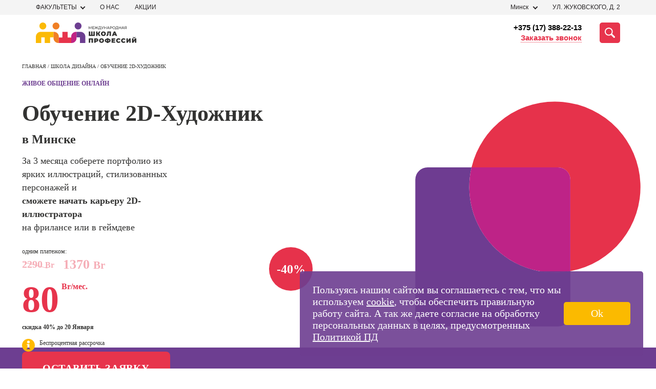

--- FILE ---
content_type: text/html; charset=UTF-8
request_url: https://spbsot.by/designschool/2d-artist-prof
body_size: 61778
content:
    <!DOCTYPE html>
    <html lang="ru-RU">
    <head>
        <meta http-equiv="Content-Type" content="text/html" charset="UTF-8">
        <title>Курсы 2D-художников геймдейва в Минске по 1370р: обучение игровой графики с нуля в МШП</title>
        <meta name="csrf-param" content="_csrf">
<meta name="csrf-token" content="Gt8jtBv09bPfEP7n_9NjkmvVtrPtrBOGHgxHGYhKon1OuWLHY66yhKUnvaGG6zm_GIXx1oTtQ9BNQiZAxx6aTw==">
        <meta name="viewport" content="width=device-width, initial-scale=1">
        <meta http-equiv="x-ua-compatible" content="ie=edge">
        <meta name="description" content="Обучение концепт-художников с нуля в Минске. Научитесь рисовать персонажей для казуальных игр на курсе concept 2d artist в МШП.">
<meta property="og:description" content="Начните поиск курсов, которые Вас интересуют!">
<link href="https://spbsot.by/designschool/2d-artist-prof" rel="canonical">
<link type="image/svg+xml" href="/favicon.svg" rel="icon">
<style>*{-webkit-box-sizing:border-box;box-sizing:border-box}body,ul,li,p,figure,figcaption,fieldset,legend,picture,h1,h2,h3,h4,h5,button{margin:0;padding:0;border:none;-webkit-box-shadow:none;box-shadow:none}a,a:hover,a:visited,a:focus{text-decoration:none}li{list-style:none}html{overflow-x:hidden}body{position:relative;background:#fff !important;width:100%;height:100%;font-family:"Montserrat" !important;-webkit-text-size-adjust:100%}.box__container{padding:0 13px;width:100%;max-width:441px;margin:0 auto}@media (min-width:768px){.box__container{padding:0 20px;max-width:768px}}@media (min-width:768px){.box__container{padding:0 20px;max-width:768px}}@media (min-width:1280px){.box__container{max-width:1280px;padding:0 5px}}@media (min-width:1280px){.box__container{max-width:1280px;padding:0 5px}}@font-face{font-family:Montserrat;font-display:swap;src:url(/fonts/Montserrat-Thin.woff2) format("woff2"),url(/fonts/Montserrat-Thin.woff) format("woff"),url(/fonts/Montserrat-Thin.ttf) format("truetype");font-weight:200;font-style:normal}@font-face{font-family:Montserrat;font-display:swap;src:url(/fonts/Montserrat-Light.woff2) format("woff2"),url(/fonts/Montserrat-Light.woff) format("woff"),url(/fonts/Montserrat-Light.ttf) format("truetype");font-weight:400;font-style:normal}@font-face{font-family:Montserrat;font-display:swap;src:url(/fonts/Montserrat-Regular.woff2) format("woff2"),url(/fonts/Montserrat-Regular.woff) format("woff"),url(/fonts/Montserrat-Regular.ttf) format("truetype");font-weight:500;font-style:normal}@font-face{font-family:Montserrat;font-display:swap;src:url(/fonts/Montserrat-Medium.woff2) format("woff2"),url(/fonts/Montserrat-Medium.woff) format("woff"),url(/fonts/Montserrat-Medium.ttf) format("truetype");font-weight:600;font-style:normal}@font-face{font-family:Montserrat;font-display:swap;src:url(/fonts/Montserrat-Bold.woff2) format("woff2"),url(/fonts/Montserrat-Bold.woff) format("woff"),url(/fonts/Montserrat-Bold.ttf) format("truetype");font-weight:800;font-style:normal}@font-face{font-family:Montserrat;font-display:swap;src:url(/fonts/Montserrat-Black.woff2) format("woff2"),url(/fonts/Montserrat-Black.woff) format("woff"),url(/fonts/Montserrat-Black.ttf) format("truetype");font-weight:900;font-style:normal}#crubms{display:none !important}.btn-apply{font-size:20px;line-height:1.2;font-family:'Montserrat';font-weight:600;letter-spacing:.7px;text-transform:uppercase;color:#333332;text-align:center;cursor:pointer;padding:12px 32px;border-radius:8px}.btn-apply:hover{opacity:.9}.title-common{font-size:28px;line-height:32px;font-family:'Montserrat';font-weight:800;color:#333332}@media (min-width:1280px){.title-common{font-size:56px;line-height:56px}}@media (min-width:1280px){.title-common{font-size:56px;line-height:56px}}.close-btn{width:40px;height:40px;padding:15px;display:-webkit-box;display:-ms-flexbox;display:flex;-webkit-box-pack:center;-ms-flex-pack:center;justify-content:center;-webkit-box-align:center;-ms-flex-align:center;align-items:center;-webkit-box-orient:horizontal;-webkit-box-direction:normal;-ms-flex-flow:row wrap;flex-flow:row wrap}.close-btn__container{display:-webkit-box;display:-ms-flexbox;display:flex;-webkit-box-pack:justify;-ms-flex-pack:justify;justify-content:space-between;-webkit-box-align:start;-ms-flex-align:start;align-items:flex-start;-webkit-box-orient:vertical;-webkit-box-direction:normal;-ms-flex-flow:column nowrap;flex-flow:column nowrap;width:32px;height:20px}.close-btn span{position:absolute;top:50%;left:50%;-webkit-transform:translateX(-50%) rotate(45deg);-ms-transform:translateX(-50%) rotate(45deg);transform:translateX(-50%) rotate(45deg);height:4px;width:100%;border-radius:16px;background-color:#6D3E91}.close-btn span:first-child{-webkit-transform:translateX(-50%) rotate(45deg);-ms-transform:translateX(-50%) rotate(45deg);transform:translateX(-50%) rotate(45deg)}.close-btn span:nth-child(2){opacity:0}.close-btn span:last-child{-webkit-transform:translateX(-50%) rotate(-45deg);-ms-transform:translateX(-50%) rotate(-45deg);transform:translateX(-50%) rotate(-45deg)}.scroll-arrow{visibility:hidden;opacity:0;position:fixed;bottom:20px;right:20px;width:50px;height:50px;background-color:transparent;color:#FBBA06;-webkit-transition:300ms all;-o-transition:300ms all;transition:300ms all;cursor:pointer;display:none}@media (min-width:1280px){.scroll-arrow{display:block;width:60px;height:60px}}@media (min-width:1280px){.scroll-arrow{display:block;width:60px;height:60px}}.scroll-arrow._visible{opacity:1;visibility:visible;z-index:5001}.email-popup{position:fixed;top:0;left:0;display:none;opacity:0;visibility:hidden;-webkit-box-pack:center;-ms-flex-pack:center;justify-content:center;-webkit-box-align:center;-ms-flex-align:center;align-items:center;width:100%;height:100%;z-index:10001;-webkit-transition:300ms all;-o-transition:300ms all;transition:300ms all}.email-popup__close-btn{position:absolute;top:30px;right:30px;width:15px;height:15px;padding:10px;cursor:pointer}.email-popup__close-btn span{height:2px;background-color:#333332}.email-popup._visible{display:-webkit-box;display:-ms-flexbox;display:flex;background-color:rgba(255,255,255,0.2);-webkit-transition:300ms all;-o-transition:300ms all;transition:300ms all;opacity:1;visibility:visible}.email-popup__container{padding:60px 60px 50px;border:1px solid #333333;background-color:#ffffff;max-width:640px;width:100%;position:relative}@media (min-width:1280px){.email-popup__container{padding:90px 85px 50px}}@media (min-width:1280px){.email-popup__container{padding:90px 85px 50px}}.email-popup__title{font-size:22px;line-height:24px;margin-bottom:18px;color:#000000}@media (min-width:1280px){.email-popup__title{font-size:30px;line-height:36px;margin-bottom:18px}}@media (min-width:1280px){.email-popup__title{font-size:30px;line-height:36px;margin-bottom:18px}}.email-popup__input{font-size:18px;line-height:22px;padding:15px 18px 18px 18px;margin-bottom:24px;color:#333333;border:1px solid #333333;cursor:pointer;width:100%}.email-popup__input::-webkit-input-placeholder{color:rgba(51,51,51,0.5)}.email-popup__input::-moz-placeholder{color:rgba(51,51,51,0.5)}.email-popup__input::-ms-input-placeholder{color:rgba(51,51,51,0.5)}.email-popup__input::placeholder{color:rgba(51,51,51,0.5)}.email-popup__submit-btn{font-size:25px;line-height:1.1;font-family:'Montserrat';font-weight:600;margin:0 auto;display:block;border-radius:5px;background-color:#E7344C;color:#ffffff;padding:14px 57px;cursor:pointer}@media (min-width:1280px){.email-popup-confirm .email-popup__container{padding:121px 105px 121px}}@media (min-width:1280px){.email-popup-confirm .email-popup__container{padding:121px 105px 121px}}.email-popup-confirm .email-popup__message{width:80%;font-size:18px;line-height:22px}.callback-popup{position:fixed;top:0;left:0;display:none;opacity:0;visibility:hidden;-webkit-box-pack:center;-ms-flex-pack:center;justify-content:center;-webkit-box-align:center;-ms-flex-align:center;align-items:center;width:100%;height:100%;z-index:10001;-webkit-transition:300ms all;-o-transition:300ms all;transition:300ms all}.callback-popup__form_note{font-size:13px;text-align:center;margin-top:20px}.callback-popup__close-btn{position:absolute;top:30px;right:30px;width:15px;height:15px;padding:10px;cursor:pointer}.callback-popup__close-btn span{height:2px;background-color:#333332}.callback-popup._visible{display:-webkit-box;display:-ms-flexbox;display:flex;background-color:rgba(255,255,255,0.2);-webkit-transition:300ms all;-o-transition:300ms all;transition:300ms all;opacity:1;visibility:visible}.callback-popup__container{padding:60px 60px 50px;border:1px solid #333333;background-color:#ffffff;max-width:640px;width:100%;position:relative}@media (min-width:1280px){.callback-popup__container{padding:90px 85px 50px}}@media (min-width:1280px){.callback-popup__container{padding:90px 85px 50px}}.callback-popup__title{font-size:22px;line-height:24px;margin-bottom:18px;color:#000000}@media (min-width:1280px){.callback-popup__title{font-size:30px;line-height:36px;margin-bottom:18px}}@media (min-width:1280px){.callback-popup__title{font-size:30px;line-height:36px;margin-bottom:18px}}.callback-popup__input{font-size:18px;line-height:22px;padding:20px 18px 18px 18px;margin-bottom:24px;color:#333333;border:1px solid #333333;cursor:pointer;width:100%}.callback-popup__input::-webkit-input-placeholder{color:rgba(51,51,51,0.5)}.callback-popup__input::-moz-placeholder{color:rgba(51,51,51,0.5)}.callback-popup__input::-ms-input-placeholder{color:rgba(51,51,51,0.5)}.callback-popup__input::placeholder{color:rgba(51,51,51,0.5)}.callback-popup__submit-btn{font-size:25px;line-height:1.1;font-family:'Montserrat';font-weight:600;margin:0 auto;display:block;border-radius:5px;background-color:#E7344C;color:#ffffff;padding:14px 57px;cursor:pointer;margin-top:20px}@media (min-width:1280px){.callback-popup-confirm .callback-popup__container{padding:121px 105px 121px}}@media (min-width:1280px){.callback-popup-confirm .callback-popup__container{padding:121px 105px 121px}}.callback-popup-confirm .callback-popup__message{width:80%;font-size:18px;line-height:22px}.header{z-index:100;font-family:Montserrat,sans-serif;position:relative}@media screen and (min-width:1366px){.header{margin:0 auto;width:1366px}}.header__top{background:#f4f4f4;padding:4px 0}.header__phone{font-weight:500;font-size:12px;line-height:15px;color:#e6324b;display:none}.header__wrapper{display:-webkit-box;display:-ms-flexbox;display:flex;-webkit-box-pack:justify;-ms-flex-pack:justify;justify-content:space-between;-webkit-box-align:center;-ms-flex-align:center;align-items:center}.header__bot{padding:15px 0;background-color:#fff}.header__bot-right{margin-left:50px;display:-webkit-box;display:-ms-flexbox;display:flex;-webkit-box-align:center;-ms-flex-align:center;align-items:center;position:relative;-webkit-box-pack:end;-ms-flex-pack:end;justify-content:flex-end;-webkit-box-flex:1;-ms-flex:auto;flex:auto}.header__bot-contacts{margin-right:35px;display:-webkit-box;display:-ms-flexbox;display:flex;-webkit-box-orient:vertical;-webkit-box-direction:normal;-ms-flex-direction:column;flex-direction:column;-webkit-box-align:end;-ms-flex-align:end;align-items:flex-end}.header__bot-contacts a{font-weight:600;font-size:15px;line-height:20px;text-align:right;color:#000}.header__callback{font-size:15px;line-height:20px;color:#e7344c;border-bottom:1px dotted #e7344c;-webkit-transition:all .3s linear;-o-transition:all .3s linear;transition:all .3s linear;cursor:pointer}.header__callback:hover{border-bottom-color:transparent}.header__search-button{width:40px;height:40px;background:#e7344c;border-radius:5px;display:-webkit-box;display:-ms-flexbox;display:flex;-webkit-box-pack:center;-ms-flex-pack:center;justify-content:center;-webkit-box-align:center;-ms-flex-align:center;align-items:center;cursor:pointer;-webkit-transition:all .3s linear;-o-transition:all .3s linear;transition:all .3s linear}.header__search-button svg{width:50%;height:50%}.header__search-button:hover{-webkit-filter:brightness(.9);filter:brightness(.9)}.address-block{display:-webkit-box;display:-ms-flexbox;display:flex;-webkit-box-align:center;-ms-flex-align:center;align-items:center}.address-block__address{text-transform:uppercase}.select_filial_btn{display:-webkit-inline-box;display:-ms-inline-flexbox;display:inline-flex;-webkit-box-orient:horizontal;-webkit-box-direction:normal;-ms-flex-direction:row;flex-direction:row;-webkit-box-align:center;-ms-flex-align:center;align-items:center;padding:0 10px;gap:5px;background:#FBBA00;border-radius:4px;font-family:'Montserrat';font-style:normal;font-weight:400;font-size:12px;line-height:12px;color:#1D1D1D;text-transform:none;cursor:pointer;width:-webkit-max-content !important;width:-moz-max-content !important;width:max-content !important;height:22px}.select_filial_btn img{margin-bottom:-1px}@media (max-width:839px){.header__wrapper .select_filial_btn{display:none}}.address-block__city{position:relative}.address-block__current-city{margin-right:30px;font-size:12px;line-height:21px;color:#272425;padding-right:17px;position:relative}.address-block__current-city.online{margin-right:0px}.address-block__current-city:before{content:"";position:absolute;left:0;top:3px;height:10px;width:8px;background-image:url(../../img/ico/geo.svg);display:none}.address-block__current-city:after{display:block;content:"";width:7px;height:7px;position:absolute;right:0;top:6px;-webkit-transform:rotate(45deg);-ms-transform:rotate(45deg);transform:rotate(45deg);-webkit-transition:all .3s linear;-o-transition:all .3s linear;transition:all .3s linear;border-bottom:2px solid #272425;border-right:2px solid #272425;box-sizing:border-box;-webkit-box-sizing:border-box;-moz-box-sizing:border-box}.address-block__current-city:hover{color:#e7344c;cursor:pointer}.address-block__current-city:hover:after{border-color:#e7344c}.address-block__current-city._opened:after{-webkit-transform:rotate(-135deg);-ms-transform:rotate(-135deg);transform:rotate(-135deg);margin-top:4px}.address-block__address{font-size:12px;line-height:21px;color:#272425}.city-list{position:absolute;top:100%;display:none}.nav-faculties,.cities-list{padding:70px 36px 5px;position:fixed;height:100%;left:0;background:#fff;top:100%;width:-webkit-max-content;width:-moz-max-content;width:max-content;z-index:-1;overflow-y:scroll;opacity:0;-webkit-transition:300ms opacity;-o-transition:300ms opacity;transition:300ms opacity;visibility:hidden}.nav-faculties::-webkit-scrollbar,.cities-list::-webkit-scrollbar{width:7px}.nav-faculties::-webkit-scrollbar-track,.cities-list::-webkit-scrollbar-track{background-color:transparent}.nav-faculties::-webkit-scrollbar-thumb,.cities-list::-webkit-scrollbar-thumb{background-color:#F1F1F1}.nav-faculties._opened,.cities-list._opened{visibility:visible;opacity:1;z-index:5001;-webkit-transition:300ms opacity;-o-transition:300ms opacity;transition:300ms opacity;max-width:323px;padding-top:24px;width:100%;height:440px;border:2px solid #E7344C;position:absolute}.nav-faculties__close-btn,.cities-list__close-btn{position:fixed;top:25px;right:19px;z-index:5005;cursor:pointer}.nav-faculties li,.cities-list li,.nav-faculties a,.cities-list a{display:block;margin-bottom:25px;text-transform:uppercase;cursor:pointer}.nav-faculties li._active,.cities-list li._active,.nav-faculties a._active,.cities-list a._active{font-weight:bold}.nav-faculties li.letter,.cities-list li.letter{font-size:20px;line-height:24px;letter-spacing:.0155em;text-transform:uppercase;color:#6E3E92}@media (max-width:839px){.nav-faculties,.cities-list{top:19px !important;left:-146px !important}}.menu-new ul{margin:0;padding:0;list-style-type:none;display:-webkit-box;display:-ms-flexbox;display:flex;-webkit-box-align:center;-ms-flex-align:center;align-items:center;margin:0 -15px}.menu-new ul li{position:relative;margin:0 15px}.menu-new ul li a{font-size:12px;line-height:21px;color:#272425;text-transform:uppercase;text-decoration:none}.menu-new ul li:hover a{text-decoration:none;color:#E7344C}.search-panel{position:absolute;top:50%;-webkit-transform:translateY(-50%);-ms-transform:translateY(-50%);transform:translateY(-50%);right:0;width:100%;height:40px;display:none;-webkit-box-align:stretch;-ms-flex-align:stretch;align-items:stretch;background-color:#fff;z-index:999}.search-panel form{height:100%;display:-webkit-box;display:-ms-flexbox;display:flex;-webkit-box-flex:1;-ms-flex:auto;flex:auto}.search-panel form input{position:absolute;top:0;background:#fff;border:1px solid #323232;border-radius:4px 0 0 4px;border-right:none}.search-panel form button{display:-webkit-box;display:-ms-flexbox;display:flex;-webkit-box-pack:center;-ms-flex-pack:center;justify-content:center;-webkit-box-align:center;-ms-flex-align:center;align-items:center;padding:11px;width:120px;height:40px;background-color:#e6324b;border-radius:0 4px 4px 0;border:1px solid #e6324b;font-weight:600;font-size:15px;line-height:20px;text-align:center;color:#fff;text-transform:uppercase;-webkit-transition:all .3s linear;-o-transition:all .3s linear;transition:all .3s linear}.search-panel form button:hover{-webkit-filter:brightness(.9);filter:brightness(.9)}.search-panel.active{display:-webkit-box;display:-ms-flexbox;display:flex}.search-panel__close-mobile{margin-top:22px;font-size:14px;line-height:17px;text-align:center;color:#323232;display:none}.search-panel__close{display:-webkit-box;display:-ms-flexbox;display:flex;-webkit-box-align:center;-ms-flex-align:center;align-items:center;-webkit-box-pack:center;-ms-flex-pack:center;justify-content:center;margin:7px 0 0 20px;font-size:25px;cursor:pointer;color:transparent;text-shadow:0 0 0 #323232}.burger{width:40px;height:26px;margin-left:21px;display:none;-webkit-box-orient:vertical;-webkit-box-direction:normal;-ms-flex-direction:column;flex-direction:column;-webkit-box-pack:justify;-ms-flex-pack:justify;justify-content:space-between}.burger span{height:4px;width:100%;background-color:#323232;border-radius:2px;-webkit-transition:all .3s linear;-o-transition:all .3s linear;transition:all .3s linear;position:relative;left:0}.burger span:first-child{top:0}.burger span:last-child{top:0}.burger.active span:first-child{-webkit-transform:rotate(135deg);-ms-transform:rotate(135deg);transform:rotate(135deg);top:10px}.burger.active span:last-child{-webkit-transform:rotate(-135deg);-ms-transform:rotate(-135deg);transform:rotate(-135deg);top:-12px}.burger.active span:nth-child(2){width:0;left:50%}.mobile-menu{z-index:999;position:fixed;top:93px;right:0;background-color:#fff;-webkit-transform:translateX(100%);-ms-transform:translateX(100%);transform:translateX(100%);width:100%;-webkit-transition:all .3s linear;-o-transition:all .3s linear;transition:all .3s linear;opacity:0;visibility:hidden}.mobile-menu.active{-webkit-transform:translateX(0);-ms-transform:translateX(0);transform:translateX(0);display:block;opacity:1;visibility:visible;position:absolute}.mobile-menu__contacts-city{padding:20px 10px;display:-webkit-box;display:-ms-flexbox;display:flex;-webkit-box-pack:justify;-ms-flex-pack:justify;justify-content:space-between;-webkit-box-align:center;-ms-flex-align:center;align-items:center;background:#f4f4f4}.mobile-menu__contacts-city span{font-weight:600;font-size:16px;line-height:20px;color:#433044}.mobile-menu__contacts-change-city{position:relative;padding-right:10px}.mobile-menu__contacts-change-city:after{display:block;content:"";position:absolute;right:0;top:9px;width:5px;height:5px;-webkit-transform:rotate(45deg);-ms-transform:rotate(45deg);transform:rotate(45deg);border-top:1px solid #e6324b;border-right:1px solid #e6324b}.mobile-menu__contacts-change-city span{border-bottom:1px dotted #e6324b;font-weight:600;font-size:12px;line-height:15px;text-align:right;color:#e6324b}.mobile-menu__contacts-change-city:hover span{border-color:transparent}.mobile-menu__address-list{margin:0;padding:0;list-style-type:none}.mobile-menu__address-list .header__callback{display:-webkit-box;display:-ms-flexbox;display:flex;max-width:369px;height:52px;padding:10px;-webkit-box-pack:center;-ms-flex-pack:center;justify-content:center;-webkit-box-align:center;-ms-flex-align:center;align-items:center;gap:10px;-ms-flex-negative:0;flex-shrink:0;border-radius:100px;background:#E6324B;color:#FFF;text-align:center;font-size:16px;font-family:Montserrat;font-style:normal;font-weight:700;line-height:normal;letter-spacing:.32px;margin-top:24px;margin-bottom:8px}.mobile-menu__address-item{background:#f4f4f4;padding:10px;margin-bottom:2px}.mobile-menu__address-item .select_filial_btn{margin-bottom:15px;font-size:16px;height:40px}.mobile-menu__address-item__address{padding-left:18px;font-size:14px;line-height:17px;color:#323232;position:relative}.mobile-menu__address-item__address:before{display:block;position:absolute;content:"";width:11px;height:15px;left:0;top:1px;background-image:url(../../img/ico/geo.svg);background-position:center;background-repeat:no-repeat}.mobile-menu__address-item .phone{padding-left:18px;display:block;margin-top:8px;font-weight:600;font-size:16px;line-height:20px;color:#6e3c91;position:relative}.mobile-menu__address-item .phone span{border-bottom:1px dotted #6e3c91}.mobile-menu__address-item .phone:before{display:block;position:absolute;content:"";width:11px;height:15px;left:0;top:1px;background-image:url(../../img/ico/phone.svg);background-position:center;background-repeat:no-repeat}.mobile-menu__courses-menu{padding:35px 10px}.mobile-menu__courses-menu ul{margin:0;padding:0;list-style-type:none}.mobile-menu__courses-item{margin-bottom:26px;padding-right:25px;position:relative}.mobile-menu__courses-item:last-child{margin-bottom:0}.mobile-menu__courses-item a{font-size:18px;line-height:23px;color:#433044}.mobile-menu__courses-item:after{display:block;content:"";position:absolute;right:0;top:8px;width:14px;height:10px;background:url(../../img/ico/Arrow.svg) no-repeat center}.mobile-menu__menu-links{background:#f4f4f4;padding:35px 10px}.mobile-menu__menu-links ul{margin:0;list-style-type:none;padding:0}.mobile-menu__menu-links li a{display:block;padding:12px 0;font-weight:500;font-size:18px;line-height:23px;color:#433044}.mobile-choice-city{position:fixed;background:#F4F4F4;top:0;right:0;height:100vh;width:100%;max-width:100%;z-index:2000;-webkit-box-orient:vertical;-webkit-box-direction:normal;-ms-flex-direction:column;flex-direction:column;display:none}.mobile-choice-city ul{margin:0;padding:0;list-style-type:none}.mobile-choice-city.active{display:-webkit-box;display:-ms-flexbox;display:flex}.mobile-choice-city__header{padding:10px;display:-webkit-box;display:-ms-flexbox;display:flex;-webkit-box-pack:justify;-ms-flex-pack:justify;justify-content:space-between;-webkit-box-align:center;-ms-flex-align:center;align-items:center;font-family:"Montserrat";font-size:14px;line-height:18px;color:#323232}.mobile-choice-city__close{font-size:26px;margin:-4px 0 0 20px;cursor:pointer;color:transparent;text-shadow:0 0 0 #000}.mobile-choice-city__body{padding:10px;overflow-y:auto;margin-top:25px}.mobile-choice-city__body input{height:48px;width:100%;background-color:#fff;border:1px solid #323232;-webkit-box-sizing:border-box;box-sizing:border-box;border-radius:4px;padding-left:42px;background-image:url(../../img/ico/searccity.svg);background-repeat:no-repeat;background-position:10px center}.mobile-choice-city__body a{color:#323232;font-family:"Open Sans",sans-serif}.mobile-choice-city__popular{margin-top:30px}.mobile-choice-city__popular li{font-weight:600;font-size:16px;line-height:22px;color:#323232;margin-bottom:20px;text-transform:uppercase}.mobile-choice-city__other li{font-weight:400;font-size:16px;line-height:22px;color:#323232;margin-bottom:20px;text-transform:uppercase}.mobile-choice-city__other li.letter{color:#e6324b;font-weight:600}.mobile-choice-city__footer{min-height:70px;padding:18px 20px;background:#6e3c91;color:#fff;text-align:center;font-size:14px;line-height:17px}.mobile-choice-city__footer a{color:#ffb900}.header__bot-right .search-ajax{width:100%;z-index:998}.header__bot-right .search-ajax .search-container{width:100%}.city-list{z-index:999;background-color:#ffffff;padding:10px;-webkit-box-shadow:4px 4px 8px 0 rgba(34,60,80,0.2);box-shadow:4px 4px 8px 0 rgba(34,60,80,0.2)}.address-block__city:hover .city-list{display:block}@media screen and (min-width:1366px){.recording{width:1366px}}@media (max-width:839px){.header__phone{display:block}.header__bot-right{margin-left:10px}.header__bot-right .locked{background:#fff;position:fixed;top:0;left:0;width:100%;height:100%;display:none;z-index:-1}.header__bot-right .active{display:-webkit-box;display:-ms-flexbox;display:flex}.header__bot-contacts{display:none}.header__search-button{background-color:#fff}.header__search-button svg{width:26px;height:26px}.header__search-button svg path{fill:#e7344c}.address-block__current-city{cursor:pointer;margin-right:0;padding-right:5px;padding-left:15px;font-weight:500;font-size:12px;line-height:15px;text-decoration:underline;text-transform:none;color:#323232}.address-block__current-city:after{display:none}.address-block__current-city:before{display:block}.address-block__address{display:none}.address-block{margin-left:auto}.menu-new{display:none}.burger{display:-webkit-box;display:-ms-flexbox;display:flex}}@media (max-width:600px){.mobile-menu{width:100%}.search-panel{top:75px;right:-15px;width:100vw;padding:10px;height:60px}}.logo{width:196px;height:40px}@media (max-width:480px){.header__search-button{width:26px;height:26px}.logo{width:176px;height:36px}.logo img{width:100%;-o-object-fit:contain;object-fit:contain}.search-panel__close-mobile{display:block;width:100%;text-align:center}.search-panel{top:100px;-ms-flex-wrap:wrap;flex-wrap:wrap;height:auto}.search-panel form button{font-size:0;width:48px;background-image:url(../../img/ico/search.svg);background-repeat:no-repeat;background-position:center}.search-panel__close{display:none}}@media (max-width:330px){.header__bot-right{position:static}.search-panel{top:100%;right:0;-webkit-transform:none;-ms-transform:none;transform:none}}.nav-faculties,.cities-list{padding:70px 36px 5px;position:fixed;width:325px !important;height:100%;top:60px;left:0;background-color:#ffffff;z-index:-1;overflow-y:scroll;opacity:0;-webkit-transition:300ms opacity;-o-transition:300ms opacity;transition:300ms opacity;visibility:hidden}.nav-faculties::-webkit-scrollbar,.cities-list::-webkit-scrollbar{width:7px}.nav-faculties::-webkit-scrollbar-track,.cities-list::-webkit-scrollbar-track{background-color:transparent}.nav-faculties::-webkit-scrollbar-thumb,.cities-list::-webkit-scrollbar-thumb{background-color:#F1F1F1}.nav-faculties._opened,.cities-list._opened{visibility:visible;opacity:1;z-index:5001;-webkit-transition:300ms opacity;-o-transition:300ms opacity;transition:300ms opacity;top:24px}.nav-faculties__close-btn,.cities-list__close-btn{position:fixed;top:25px;right:19px;z-index:5005;cursor:pointer}.nav-faculties li,.cities-list li{margin-bottom:20px}.nav-faculties a,.cities-list a{margin-bottom:0}.nav-faculties li,.cities-list li,.nav-faculties a,.cities-list a{font-size:12px;line-height:14px;display:block;color:#333332;text-transform:uppercase;cursor:pointer}@media (max-width:1280px){.nav-faculties li,.cities-list li,.nav-faculties a,.cities-list a{font-size:12px;line-height:14px}}@media (max-width:1280px){.nav-faculties li,.cities-list li,.nav-faculties a,.cities-list a{font-size:12px;line-height:14px}}.nav-faculties li:hover,.cities-list li:hover,.nav-faculties a:hover,.cities-list a:hover{color:#E7344C}.nav-faculties li._active,.cities-list li._active,.nav-faculties a._active,.cities-list a._active{color:#E7344C;font-weight:bold}.nav-faculties li.letter,.cities-list li.letter{font-family:'Montserrat';font-weight:800;font-size:20px;line-height:24px;letter-spacing:.0165em;text-transform:uppercase;color:#6E3E92;cursor:default}.cities-list ._opened{top:10px}.action-form__fields{margin-bottom:20px !important}.container{padding-right:15px;padding-left:15px;margin-right:auto;margin-left:auto}@media (min-width:768px){.container{width:750px}}@media (min-width:992px){.container{width:970px}}@media (min-width:1200px){.container{width:1170px}}.container-fluid{padding-right:15px;padding-left:15px;margin-right:auto;margin-left:auto}.schools{max-height:440px;overflow:auto;display:none;position:absolute;top:23px;left:0;background-color:#fff;z-index:999;width:-webkit-max-content;width:-moz-max-content;width:max-content;padding:24px 36px 5px 36px;-webkit-box-shadow:4px 4px 8px 0 rgba(34,60,80,0.2);box-shadow:4px 4px 8px 0 rgba(34,60,80,0.2);border:2px solid #E7344C}.schools ._opened{display:-webkit-box;display:-ms-flexbox;display:flex}.schools::-webkit-scrollbar-thumb{border-right:2px solid #fff;background-color:#F1F1F1}.schools::-webkit-scrollbar-track{background-color:transparent}.schools div{margin-bottom:25px}.schools div:last-child{margin-bottom:0}.schools div a{font-size:12px;line-height:14px;display:block;color:#333332}.new-schools-hover{cursor:pointer;position:relative;padding-right:15px}.new-schools-hover:after{display:block;content:"";width:7px;height:7px;position:absolute;right:0;top:6px;-webkit-transition:all .3s linear;-o-transition:all .3s linear;transition:all .3s linear;-webkit-transform:rotate(45deg);-ms-transform:rotate(45deg);transform:rotate(45deg);border-bottom:2px solid #272425;border-right:2px solid #272425;box-sizing:border-box;-webkit-box-sizing:border-box;-moz-box-sizing:border-box}.new-schools-hover:hover{color:#e7344c}.new-schools-hover:hover:after{border-color:#e7344c}.new-schools-hover._opened:after{-webkit-transform:rotate(-135deg);-ms-transform:rotate(-135deg);transform:rotate(-135deg);margin-top:4px}.lang-flag{margin-left:20px;top:2px;position:relative}.lang-flag img{cursor:pointer}#crubms{background:#696969}#crubms.bg-white{background:#fff}#crubms a,#crubms span{font-size:16px;float:left;text-decoration:none;display:inline-block;position:relative;line-height:16px}#crubms a{color:#c4c4c4;margin:0 30px 0 0;border-bottom:1px solid #c4c4c4}#crubms a:after{content:"";display:block;width:17px;height:7px;position:absolute;left:100%;top:0;margin:6px 0 0 6px;background:url([data-uri]) no-repeat}#crubms span{color:#fff}#crubms.txt-black a,#crubms.txt-black span{color:#272425}@media screen and (max-width:939px){#crubms{display:none;padding:10px 0 13px}#crubms.inner{background:#dcdcdc}#crubms.inner span,#crubms.inner a{color:#4F4F4F;border-color:#4F4F4F}}@media screen and (min-width:940px){#crubms{display:block;padding:11px 0 14px}#crubms.inner{background:#dcdcdc}#crubms.inner span,#crubms.inner a{color:#4F4F4F;border-color:#4F4F4F}#crubms a:hover{border-color:transparent}}@media screen and (min-width:1366px){#crubms{width:1366px;margin:0 auto}}.section{background:#FFFFFF;overflow:hidden}.section h2.title42{font-size:42px;line-height:42px;margin:0 0 30px 0;text-align:center}@media screen and (max-width:939px){.section{padding:40px 0 40px 0}.section h2.title42{font-size:30px;line-height:30px;margin:0 0 20px 0;text-align:center}}@media screen and (min-width:940px){.section{padding:60px 0 60px 0}}@media screen and (min-width:1366px){.section{width:1366px;margin:0 auto}}.menu-open{overflow:hidden}.menu{background-color:#FBFBFB}.menu *{font-family:'Montserrat',sans-serif}.menu ul{padding:0;list-style-type:none}.menu__scroll-section{max-height:100vh;overflow:hidden;margin-right:calc((100% - 940px) / 2 - 6.5px)}@media (min-width:1200px){.menu__scroll-section{margin-right:calc((100% - 1140px) / 2 - 6.5px)}}@media (min-width:1440px){.menu__scroll-section{margin-right:calc((100% - 1138px) / 2 - 6.5px)}}.menu__scroll-section::-webkit-scrollbar{width:8px}.menu__scroll-section::-webkit-scrollbar-track{background:#E5E5E5}.menu__scroll-section::-webkit-scrollbar-thumb{background-color:#E6324B;border-radius:100px}.menu__overlay{width:100%;display:-webkit-box;display:-ms-flexbox;display:flex;max-height:0;-webkit-transition:.2s;-o-transition:.2s;transition:.2s}.menu__left{background-color:#F4F4F4;-webkit-box-flex:1;-ms-flex-positive:1;flex-grow:1;min-height:100vh;margin-right:20px;padding-top:36px;padding-bottom:35px}@media (min-width:1440px){.menu__left{margin-right:30px}}.menu-faculty-list{margin-bottom:30px}@media (min-width:1010px){.menu-faculty-list{margin-bottom:45px}}.menu-faculty-list__elem{margin-bottom:0;-webkit-transition:.3s;-o-transition:.3s;transition:.3s}.menu-faculty-list__elem:hover,.menu-faculty-list__elem_active{background-color:#fff}.menu-faculty-list__link{width:calc((940px - ((9 - 1) * 20px)) / 9 * 3 + 20px * (3 - 1));max-width:calc((940px - ((9 - 1) * 20px)) / 9 * 3 + 20px * (3 - 1));margin-left:auto;display:block;font-size:18px;line-height:23px;font-weight:400;padding:13.8px 65px 13.8px 0;position:relative}@media (min-width:1200px){.menu-faculty-list__link{width:calc((1140px - ((12 - 1) * 20px)) / 12 * 4 + 20px * (4 - 1));max-width:calc((1140px - ((12 - 1) * 20px)) / 12 * 4 + 20px * (4 - 1))}}@media (min-width:1440px){.menu-faculty-list__link{width:calc((1138px - ((12 - 1) * 30px)) / 12 * 3 + 30px * (3 - 1));max-width:calc((1138px - ((12 - 1) * 30px)) / 12 * 3 + 30px * (3 - 1))}}@media (min-width:1010px){.menu-faculty-list__link{padding-right:45px}}.menu-faculty-list__link,.menu-faculty-list__link:link,.menu-faculty-list__link:hover,.menu-faculty-list__linkactive{text-decoration:none;color:#323232}.menu-faculty-list__link::after{content:url('../../img/menu-arrow.svg');position:absolute;top:12px;right:15px;-webkit-transform:translate(-100%, 0);-ms-transform:translate(-100%, 0);transform:translate(-100%, 0)}@media (min-width:1010px){.menu-faculty-list__link::after{right:0}}.menu__btn-box{width:calc((940px - ((9 - 1) * 20px)) / 9 * 3 + 20px * (3 - 1));max-width:calc((940px - ((9 - 1) * 20px)) / 9 * 3 + 20px * (3 - 1));margin-left:auto}@media (min-width:1200px){.menu__btn-box{width:calc((1140px - ((12 - 1) * 20px)) / 12 * 4 + 20px * (4 - 1));max-width:calc((1140px - ((12 - 1) * 20px)) / 12 * 4 + 20px * (4 - 1))}}@media (min-width:1440px){.menu__btn-box{width:calc((1138px - ((12 - 1) * 30px)) / 12 * 3 + 30px * (3 - 1));max-width:calc((1138px - ((12 - 1) * 30px)) / 12 * 3 + 30px * (3 - 1))}}.menu-btn-fill{background-color:#6E3C91;border-radius:100px;padding:18px 28px;font-size:18px;line-height:23px;font-weight:bold;color:#fff;border:none;display:block;max-width:253px;text-align:center;margin-right:15px}@media (min-width:1010px){.menu-btn-fill{max-width:280px}}.menu__target{-webkit-transition:.3s;-o-transition:.3s;transition:.3s;display:none}.menu__target_active{display:grid}.menu__center{width:calc((940px - ((9 - 1) * 20px)) / 9 * 3 + 20px * (3 - 1));max-width:calc((940px - ((9 - 1) * 20px)) / 9 * 3 + 20px * (3 - 1));margin-right:20px;grid-row-gap:60px;padding-top:50px;padding-bottom:80px}@media (min-width:1200px){.menu__center{width:calc((1140px - ((12 - 1) * 20px)) / 12 * 4 + 20px * (4 - 1));max-width:calc((1140px - ((12 - 1) * 20px)) / 12 * 4 + 20px * (4 - 1))}}@media (min-width:1440px){.menu__center{width:calc((1138px - ((12 - 1) * 30px)) / 12 * 6 + 30px * (6 - 1));max-width:calc((1138px - ((12 - 1) * 30px)) / 12 * 6 + 30px * (6 - 1))}}@media (min-width:1440px){.menu__center{margin-right:30px;grid-column-gap:30px;grid-template-rows:auto 1fr;grid-template-columns:repeat(2, 1fr)}}.menu-caption-list{font-weight:bold;color:#323232;font-size:18px;line-height:21.94px;margin-bottom:22px}@media (min-width:1440px){.menu-courses:last-of-type{grid-area:1 / 2 / 3 / 3}}.menu-list{margin-bottom:0}.menu-list__elem:not(:last-child){margin-bottom:16px}.menu-list__link,.menu-list__link:active,.menu-list__link:link,.menu-list__link:visited{text-decoration:none;color:#323232;-webkit-transition:.3s;-o-transition:.3s;transition:.3s;font-size:16px;line-height:20px}.menu-list__link:hover{color:#E6324B}.menu .mark-start{padding:0px 6px 1px 6px;font-weight:500;font-size:12px;line-height:14.63px;border-radius:24px;background-color:rgba(255,185,0,0.2);border:.2px solid rgba(255,185,0,0.3);color:#F07D00}.menu .mark-hit{padding:0px 6px 1px 6px;font-weight:500;font-size:12px;line-height:14.63px;border-radius:24px;background-color:rgba(230,50,75,0.3);border:.2px solid rgba(230,50,75,0.3);color:#E6324B}.menu__right{width:calc((940px - ((9 - 1) * 20px)) / 9 * 3 + 20px * (3 - 1));max-width:calc((940px - ((9 - 1) * 20px)) / 9 * 3 + 20px * (3 - 1));padding-top:14px;padding-right:10px}@media (min-width:1200px){.menu__right{width:calc((1140px - ((12 - 1) * 20px)) / 12 * 4 + 20px * (4 - 1));max-width:calc((1140px - ((12 - 1) * 20px)) / 12 * 4 + 20px * (4 - 1))}}@media (min-width:1440px){.menu__right{width:calc((1138px - ((12 - 1) * 30px)) / 12 * 3 + 30px * (3 - 1));max-width:calc((1138px - ((12 - 1) * 30px)) / 12 * 3 + 30px * (3 - 1))}}.menu-cards{display:-webkit-box;display:-ms-flexbox;display:flex;-webkit-box-orient:vertical;-webkit-box-direction:normal;-ms-flex-direction:column;flex-direction:column}.menu-cards__link,.menu-cards__link:active,.menu-cards__link:hover,.menu-cards__link:link{text-decoration:none}.menu-cards__elem{padding:9.61px 11.21px;border-radius:10px;border:1px solid rgba(230,50,75,0.6);-webkit-transition:.3s;-o-transition:.3s;transition:.3s;background-color:#fff;margin-bottom:10px}@media (min-width:1010px){.menu-cards__elem{padding:9px 14px}}.menu-cards__elem .card-sale{text-transform:uppercase;color:#323232;font-weight:bold;font-size:9px;line-height:10.97px;opacity:.6}@media (min-width:1010px){.menu-cards__elem .card-sale{font-size:12px;line-height:14.63px}}.menu-cards__elem .card-caption{color:#323232;font-size:14px;line-height:21px;font-weight:bold;margin:21.83px 0 27.74px 0;-webkit-transition:.3s;-o-transition:.3s;transition:.3s}@media (min-width:1010px){.menu-cards__elem .card-caption{font-size:18px;margin:24px 0 37px 0}}.menu-cards__elem .card-offer{display:-webkit-box;display:-ms-flexbox;display:flex;-webkit-box-align:center;-ms-flex-align:center;align-items:center}.menu-cards__elem .card-offer:last-child{margin-bottom:0}.menu-cards__elem .card-offer svg{width:9.11px;height:11.21px;margin-right:3.7px;fill:#E6324B;-webkit-transition:.3s;-o-transition:.3s;transition:.3s}.menu-cards__elem .card-offer span{font-size:11px;line-height:13.41px;font-weight:bold;color:#E6324B;-webkit-transition:.3s;-o-transition:.3s;transition:.3s}@media (min-width:1010px){.menu-cards__elem .card-offer span{font-size:12px;line-height:14.63px}}.menu-cards__elem:hover{background-color:#E6324B}.menu-cards__elem:hover .card-sale,.menu-cards__elem:hover .card-caption{color:#FFFFFF}.menu-cards__elem:hover .card-offer span{color:#FFB900}.menu-cards__elem:hover .card-offer svg{fill:#FFB900}.menu-close{margin-bottom:60px;text-align:right}body{margin:0 auto;padding:0;font-family:'PT Sans';color:#272425;font-size:16px;background:#fff;width:100%;min-width:320px}body.iti-mobile{overflow:inherit !important;padding-right:0 !important}b{font-weight:bold}h1,h2,h3,h4,h5,h6{font-weight:bold;font-family:'PT Sans Narrow'}a,a:focus,input,input:focus,textarea,textarea:focus,label,label:focus{outline:none}a:hover{text-decoration:none;color:#168006}textarea{resize:vertical}.errors{display:none}img{border:0}.form-form{display:none}.form-error{display:none;color:#cd353a !important;font-size:25px;margin:30px auto}.form-success{display:none;text-align:center;font-size:18px;background:#fff;color:#272425;padding:30px}.form-success.special{line-height:1.42;padding:35px 25px 35px 20px;font-size:18px;margin-bottom:65px;position:relative;top:27px}.form-success.special h3{font-size:34px;text-transform:uppercase;margin-bottom:10px}.form-success.special a{color:#e04f55;text-decoration:underline;font-weight:700}.form-success h3{font-size:34px;margin-top:0}.noscroll{overflow:hidden}.lock{opacity:.8;position:fixed;left:0;right:0;top:0;bottom:0;background-color:#858585;z-index:98;display:none}.cookie-accept{padding:25px;max-width:670px;z-index:2000000;right:25px;position:fixed;bottom:25px;border-radius:5px;background:rgba(109,62,145,0.9);color:#FFF;font-family:Montserrat;font-size:20px;font-style:normal;font-weight:400;line-height:normal;display:-webkit-box;display:-ms-flexbox;display:flex;-webkit-box-align:center;-ms-flex-align:center;align-items:center;margin-left:25px}@media (max-width:710px){.cookie-accept{-webkit-box-orient:vertical;-webkit-box-direction:normal;-ms-flex-direction:column;flex-direction:column;text-align:center}}@media (max-width:320px){.cookie-accept{-webkit-box-orient:vertical;-webkit-box-direction:normal;-ms-flex-direction:column;flex-direction:column;text-align:center;font-size:12px;padding:20px;right:10px;bottom:10px;margin-left:10px}}.cookie-accept__text a{color:#fff;text-decoration:underline}.cookie-accept a:hover,.cookie-accept a:visited{color:#fff}.cookie-accept__btn{width:130px;height:45px;border-radius:5px;background:#FBBA00;display:-webkit-box;display:-ms-flexbox;display:flex;-webkit-box-pack:center;-ms-flex-pack:center;justify-content:center;-webkit-box-align:center;-ms-flex-align:center;align-items:center;color:#fff}@media (max-width:710px){.cookie-accept__btn{margin-top:15px}}@media (max-width:320px){.cookie-accept__btn{font-size:16px;margin-top:15px}}input[type="hidden"]{display:none}textarea,input{box-sizing:border-box;-moz-box-sizing:border-box;-webkit-box-sizing:border-box;-o-box-sizing:border-box}.clear{display:block;clear:both}.hidden{display:none}.overlay{display:none;position:fixed;width:100%;height:100%;left:0;top:0;cursor:pointer;z-index:66}.overlay.active{display:block}.button{height:30px;border:0;border-top:1px solid #E97478;border-bottom:1px solid #91171A;background:-webkit-gradient(linear, left top, left bottom, from(#DF4F53), to(#C83136));background:-webkit-linear-gradient(top, #DF4F53, #C83136);background:-o-linear-gradient(top, #DF4F53, #C83136);background:linear-gradient(to bottom, #DF4F53, #C83136);border-radius:3px;text-decoration:none !important;font-size:16px;color:#ffffff !important;cursor:pointer;line-height:30px;text-align:center;outline:none;padding:0 10px;text-transform:uppercase;display:inline-block}.button:hover{background:-webkit-gradient(linear, left top, left bottom, from(#ad353a), to(#c24f54));background:-webkit-linear-gradient(top, #ad353a, #c24f54);background:-o-linear-gradient(top, #ad353a, #c24f54);background:linear-gradient(to bottom, #ad353a, #c24f54);color:#fff;border-top:1px solid #FF8286;border-bottom:1px solid #91171A;background:-webkit-gradient(linear, left top, left bottom, from(#FF6267), to(#E63E43));background:-webkit-linear-gradient(top, #FF6267, #E63E43);background:-o-linear-gradient(top, #FF6267, #E63E43);background:linear-gradient(to bottom, #FF6267, #E63E43)}.button:active{border-top:1px solid #D75D60;border-bottom:1px solid #91171A;background:-webkit-gradient(linear, left top, left bottom, from(#C83136), to(#E04E53));background:-webkit-linear-gradient(top, #C83136, #E04E53);background:-o-linear-gradient(top, #C83136, #E04E53);background:linear-gradient(to bottom, #C83136, #E04E53);color:#fff}.link{display:inline-block;border-bottom:1px solid #73b9b6;font-size:18px;color:#18B5B2;cursor:pointer;text-decoration:none;font-style:italic;line-height:17px}.link:hover{border-color:transparent;color:#18B5B2}.wrap{display:block;position:relative;-webkit-transition:all .5s ease-out 0s;-o-transition:all .5s ease-out 0s;transition:all .5s ease-out 0s;left:0}.wrap.left{left:80%}.wrap.right{left:-80%}.wrap .site-error{position:relative;width:1366px;height:550px;background-color:#d9eded;margin:0 auto}.wrap .site-error .error-img{position:absolute;width:32%;left:12%;top:15%}.wrap .site-error .error-text{position:absolute;width:25%;top:12%;left:50%}.wrap .site-error .error-text p:first-child{font-size:120px;font-weight:bold}.wrap .site-error .error-text p:nth-child(2){font-size:36px;font-weight:bold}.wrap .site-error .error-text p:nth-child(3){font-size:22px}.wrap .site-error .error-text p:nth-child(4) a{color:#18B5B2;text-decoration:underline;font-style:italic}@media screen and (max-width:939px){.wrap .site-error .error-img{display:none}.wrap .site-error .error-text{left:18%}}@media screen and (max-width:600px){.wrap .site-error .error-img{display:none}.wrap .site-error .error-text{width:17%;left:5%}}#wrapper{display:block}@media screen and (min-width:940px){.wrap{left:0 !important}}@media screen and (min-width:1366px){body{margin:0 auto;padding:0;font-family:'PT Sans';color:#272425;font-size:16px;background:url(/img/bg/gplaypattern.png);width:100%;min-width:320px}}.shb-section{display:none !important}.full-width{width:100% !important}.lazy{background-size:contain;background-repeat:no-repeat}.menu-btn-fill{text-decoration:none;color:#fff}.menu-btn-fill:focus{color:#fff;text-decoration:none}.menu-btn-fill:hover{color:#FBBA06}@media screen and (min-width:940px){#blinger-launcher-iframe,.blinger-invitation-iframe{display:none !important}}.intro__breadcrumbs{display:none;font-size:10px;line-height:12px;color:#333332;text-transform:uppercase;padding:0 0 20px 0;margin:0}@media (min-width:1280px){.intro__breadcrumbs{display:block}}@media (min-width:1280px){.intro__breadcrumbs{display:block}}.intro__breadcrumbs a{color:#333332}.intro__breadcrumbs a:hover{color:#E7344C}.intro__container{background-position:115% 76%;background-repeat:no-repeat;background-size:240px;padding-top:24px;padding-bottom:16px}.intro__container.bg-svg{background-position:100% 76%}@media (max-width:768px){.intro__container.bg-svg{background-size:150px}}@media (max-width:768px){.intro__container.bg-svg{background-size:150px}}@media (min-width:768px){.intro__container{background-position:right bottom;padding-top:40px;padding-bottom:60px}}@media (min-width:768px){.intro__container{background-position:right bottom;padding-top:40px;padding-bottom:60px}}@media (min-width:1280px){.intro__container{background-position:right bottom;background-size:contain;padding-top:25px;padding-bottom:80px;max-height:580px;max-width:1356px;padding-left:43px}.intro__container.bg-svg{background-size:500px 465px}}@media (min-width:1280px){.intro__container{background-position:right bottom;background-size:contain;padding-top:25px;padding-bottom:80px;max-height:580px;max-width:1356px;padding-left:43px}.intro__container.bg-svg{background-size:500px 465px}}.intro__main{width:100%;position:relative;display:-webkit-box;display:-ms-flexbox;display:flex;-webkit-box-pack:justify;-ms-flex-pack:justify;justify-content:space-between;-webkit-box-align:center;-ms-flex-align:center;align-items:center;-webkit-box-orient:horizontal;-webkit-box-direction:normal;-ms-flex-flow:row wrap;flex-flow:row wrap}@media (min-width:768px){.intro__main{width:58%;-webkit-box-align:start;-ms-flex-align:start;align-items:flex-start}}@media (min-width:768px){.intro__main{width:58%;-webkit-box-align:start;-ms-flex-align:start;align-items:flex-start}}@media (max-width:768px){.intro__main{-webkit-box-orient:vertical;-webkit-box-direction:normal;-ms-flex-direction:column;flex-direction:column;-webkit-box-align:start;-ms-flex-align:start;align-items:flex-start}}@media (max-width:768px){.intro__main{-webkit-box-orient:vertical;-webkit-box-direction:normal;-ms-flex-direction:column;flex-direction:column;-webkit-box-align:start;-ms-flex-align:start;align-items:flex-start}}.intro__sup-title{font-size:12px;line-height:1.2;color:#6D3E91;text-transform:uppercase;font-family:'Montserrat';font-weight:800;margin-bottom:15px}@media (min-width:1280px){.intro__sup-title{margin-bottom:30px}}@media (min-width:1280px){.intro__sup-title{margin-bottom:30px}}.intro__sup-title_v2{font-size:30px;line-height:1.2}@media (max-width:1280px){.intro__sup-title_v2{font-size:20px;line-height:1.2}}@media (max-width:1280px){.intro__sup-title_v2{font-size:20px;line-height:1.2}}.intro__discount{position:absolute;width:85px;height:85px;border-radius:100%;background:#E6324B;font-family:'Montserrat';font-style:normal;font-weight:700;font-size:24px;line-height:110%;text-align:center;color:#FFFFFF;right:-137px;top:0;z-index:2;display:-webkit-box;display:-ms-flexbox;display:flex;-webkit-box-pack:center;-ms-flex-pack:center;justify-content:center;-webkit-box-align:center;-ms-flex-align:center;align-items:center}@media (max-width:768px){.intro__discount{border:3px solid #fff;right:105px;top:0px;width:60px;height:60px;font-size:17px}}@media (max-width:768px){.intro__discount{border:3px solid #fff;right:105px;top:0px;width:60px;height:60px;font-size:17px}}.intro__title{margin-bottom:13px;font-size:25px;line-height:28px}@media (min-width:1280px){.intro__title{display:inline;font-size:44px;line-height:44px;min-width:700px}}@media (min-width:1280px){.intro__title{display:inline;font-size:44px;line-height:44px;min-width:700px}}.intro__title_wrap{margin-bottom:13px}.intro__title_wrap .select_filial_btn{position:relative;margin-left:0;margin-top:5px;margin-bottom:10px}@media (min-width:1280px){.intro__title_wrap .select_filial_btn{position:absolute;margin-left:15px;margin-top:18px}}@media (min-width:1280px){.intro__title_wrap .select_filial_btn{position:absolute;margin-left:15px;margin-top:18px}}@media (max-width:441px){.intro__title_wrap .select_filial_btn{margin-top:0;margin-bottom:5px}}@media (max-width:441px){.intro__title_wrap .select_filial_btn{margin-top:0;margin-bottom:5px}}.intro__title-city{display:inline-block;margin-top:1px;font-family:'Montserrat';font-weight:800;font-size:16px;line-height:24px}@media (min-width:1280px){.intro__title-city{font-family:'Montserrat';font-weight:600;margin-top:15px;font-size:24px;line-height:1.1}}@media (min-width:1280px){.intro__title-city{font-family:'Montserrat';font-weight:600;margin-top:15px;font-size:24px;line-height:1.1}}.intro__sub-title{font-size:16px;line-height:1.5;color:#333332;width:70%;max-width:180px;display:-webkit-box;display:-ms-flexbox;display:flex;-webkit-box-pack:start;-ms-flex-pack:start;justify-content:flex-start;-webkit-box-align:start;-ms-flex-align:start;align-items:flex-start;-webkit-box-orient:vertical;-webkit-box-direction:normal;-ms-flex-flow:column nowrap;flex-flow:column nowrap;margin-bottom:8px}@media (min-width:1280px){.intro__sub-title{font-size:18px;line-height:26px;margin-bottom:26px;display:-webkit-box;display:-ms-flexbox;display:flex;-webkit-box-orient:vertical;-webkit-box-direction:normal;-ms-flex-direction:column;flex-direction:column;max-width:400px}}@media (min-width:1280px){.intro__sub-title{font-size:18px;line-height:26px;margin-bottom:26px;display:-webkit-box;display:-ms-flexbox;display:flex;-webkit-box-orient:vertical;-webkit-box-direction:normal;-ms-flex-direction:column;flex-direction:column;max-width:400px}}.intro__sub-title b{font-weight:600}@media (max-width:768px){.intro .bg-svg .intro__sub-title{width:100%;max-width:100%}}@media (max-width:768px){.intro .bg-svg .intro__sub-title{width:100%;max-width:100%}}.intro__apply-btn{color:#ffffff;background-color:#E7344C;display:block;margin-bottom:0}.intro__apply-btn:hover{color:#ffffff}@media (min-width:768px){.intro__apply-btn{padding:15px 30px;display:inline-block}}@media (min-width:768px){.intro__apply-btn{padding:15px 30px;display:inline-block}}@media (min-width:1280px){.intro__apply-btn{padding:20px 40px}}@media (min-width:1280px){.intro__apply-btn{padding:20px 40px}}.intro .credit-info{background:url("/profession/img/info.png") left center no-repeat;padding-left:34px;min-height:25px;font-size:12px;line-height:16px;color:#333332;font-weight:500;position:relative}@media (max-width:768px){.intro .credit-info{font-size:10px;line-height:12px;background-size:19px;min-height:19px;padding-left:24px}}@media (max-width:768px){.intro .credit-info{font-size:10px;line-height:12px;background-size:19px;min-height:19px;padding-left:24px}}.intro .credit-info .custom-tooltip{-webkit-box-shadow:1px 1px 12px rgba(0,0,0,0.14);box-shadow:1px 1px 12px rgba(0,0,0,0.14);left:15px}.intro .credit-info:hover{background:url("/profession/img/info_hover.png") left center no-repeat}.intro .credit-info:hover:before{z-index:1000;display:none;position:absolute;content:attr(data-text);background:url("/profession/img/bubble.png") center center no-repeat;width:327px;height:127px;font-size:12px;line-height:16px;color:#333332;padding-top:24px;padding-left:49px;padding-right:34px;padding-bottom:14px;-webkit-box-sizing:border-box;box-sizing:border-box;top:-123px;left:-53px}@media (max-width:768px){.intro .credit-info:hover:before{background:url("/profession/img/bubble_mob.png") center center no-repeat;width:167px;height:118px;padding-top:16px;padding-left:15px;padding-right:12px;padding-bottom:13px;top:-115px;left:3px;font-size:10px;line-height:13px}}@media (max-width:768px){.intro .credit-info:hover:before{background:url("/profession/img/bubble_mob.png") center center no-repeat;width:167px;height:118px;padding-top:16px;padding-left:15px;padding-right:12px;padding-bottom:13px;top:-115px;left:3px;font-size:10px;line-height:13px}}.intro-prices{position:relative;display:-webkit-box;display:-ms-flexbox;display:flex;-webkit-box-pack:space-betwenn;-ms-flex-pack:space-betwenn;justify-content:space-betwenn;-webkit-box-align:start;-ms-flex-align:start;align-items:flex-start;-webkit-box-orient:vertical;-webkit-box-direction:normal;-ms-flex-flow:column nowrap;flex-flow:column nowrap;margin-bottom:37px}@media (min-width:1280px){.intro-prices{position:relative;top:-10px;margin-right:85px;margin-bottom:31px}}@media (min-width:1280px){.intro-prices{position:relative;top:-10px;margin-right:85px;margin-bottom:31px}}.intro-prices__prev{color:rgba(231,52,76,0.4);font-family:'Montserrat';font-weight:800;position:relative;display:inline-block;-webkit-box-ordinal-group:4;-ms-flex-order:3;order:3;font-size:24px;line-height:21px}@media (max-width:768px){.intro-prices__prev{font-size:16px;line-height:14px}}@media (max-width:768px){.intro-prices__prev{font-size:16px;line-height:14px}}.intro-prices__prev::after{content:'';position:absolute;top:50%;left:0;width:80%;height:1px;background-color:#E7344C;-webkit-transform:rotate(-166.22deg) translateY(-50%);-ms-transform:rotate(-166.22deg) translateY(-50%);transform:rotate(-166.22deg) translateY(-50%)}.intro-prices__prev span{-webkit-transform:scale(.66);-ms-transform:scale(.66);transform:scale(.66);position:absolute;right:-26px;bottom:0}@media (min-width:1280px){.intro-prices__prev span{bottom:5px}}@media (min-width:1280px){.intro-prices__prev span{bottom:5px}}.intro-prices__current{font-size:48px;line-height:59px;font-family:'Montserrat';font-weight:800;color:#E7344C;position:relative;display:inline-block}@media (min-width:1280px){.intro-prices__current{font-size:72px;line-height:88px;-webkit-box-ordinal-group:2;-ms-flex-order:1;order:1}}@media (min-width:1280px){.intro-prices__current{font-size:72px;line-height:88px;-webkit-box-ordinal-group:2;-ms-flex-order:1;order:1}}@media (max-width:768px){.intro-prices__current{font-size:40px;line-height:49px}}@media (max-width:768px){.intro-prices__current{font-size:40px;line-height:49px}}.intro-prices__current span{-webkit-transform:scale(.44);-ms-transform:scale(.44);transform:scale(.44);position:absolute;right:-28px;top:-10px}@media (min-width:1280px){.intro-prices__current span{font-size:18px;line-height:21px;font-family:'Montserrat';font-weight:500;-webkit-transform:none;-ms-transform:none;transform:none;top:15px;right:-20px}}@media (min-width:1280px){.intro-prices__current span{font-size:18px;line-height:21px;font-family:'Montserrat';font-weight:500;-webkit-transform:none;-ms-transform:none;transform:none;top:15px;right:-20px}}.intro-prices__discount{display:-webkit-box;display:-ms-flexbox;display:flex;-webkit-box-orient:vertical;-webkit-box-direction:normal;-ms-flex-direction:column;flex-direction:column;margin-bottom:10px}@media (max-width:768px){.intro-prices__discount{font-size:12px;line-height:16px}}@media (max-width:768px){.intro-prices__discount{font-size:12px;line-height:16px}}@media (min-width:1280px){.intro-prices__discount{-webkit-box-orient:horizontal;-webkit-box-direction:normal;-ms-flex-direction:row;flex-direction:row;-webkit-box-ordinal-group:3;-ms-flex-order:2;order:2;margin-bottom:10px;font-size:16px;line-height:1}}@media (min-width:1280px){.intro-prices__discount{-webkit-box-orient:horizontal;-webkit-box-direction:normal;-ms-flex-direction:row;flex-direction:row;-webkit-box-ordinal-group:3;-ms-flex-order:2;order:2;margin-bottom:10px;font-size:16px;line-height:1}}.intro-prices .credit-info{-webkit-box-ordinal-group:11;-ms-flex-order:10;order:10;margin-top:15px;margin-bottom:-15px}.intro-prices-credit{position:relative;margin-top:0px;left:0px}@media (max-width:1280px){.intro-prices-credit{top:0;left:0;margin-top:0}}@media (max-width:1280px){.intro-prices-credit{top:0;left:0;margin-top:0}}@media (max-width:768px){.intro-prices-credit{top:0;left:0;margin-top:10px;margin-bottom:10px}}@media (max-width:768px){.intro-prices-credit{top:0;left:0;margin-top:10px;margin-bottom:10px}}.intro-prices-credit .credit-onetime{font-size:12px;line-height:16px;color:#333332;margin-bottom:7px;font-weight:500}.intro-prices-credit .credit-price-onetime{display:-webkit-box;display:-ms-flexbox;display:flex;margin-bottom:21px}@media (max-width:768px){.intro-prices-credit .credit-price-onetime{margin-bottom:5px}}@media (max-width:768px){.intro-prices-credit .credit-price-onetime{margin-bottom:5px}}.intro-prices-credit .credit-price-onetime .credit-price-old{margin-right:17px;position:relative;font-family:'Montserrat';font-weight:800;font-size:20px;line-height:21px;color:#E7344C;opacity:.4}@media (max-width:768px){.intro-prices-credit .credit-price-onetime .credit-price-old{font-size:10px;line-height:21px}}@media (max-width:768px){.intro-prices-credit .credit-price-onetime .credit-price-old{font-size:10px;line-height:21px}}.intro-prices-credit .credit-price-onetime .credit-price-old span{font-size:80%}.intro-prices-credit .credit-price-onetime .credit-price-old:after{display:block;content:'';position:absolute;top:50%;left:0;width:80%;height:1px;background-color:#E7344C;-webkit-transform:rotate(-166.22deg) translateY(-50%);-ms-transform:rotate(-166.22deg) translateY(-50%);transform:rotate(-166.22deg) translateY(-50%)}.intro-prices-credit .credit-price-onetime .credit-price-current{font-family:'Montserrat';font-weight:800;font-size:26px;line-height:21px;color:#E7344C;opacity:.4}@media (max-width:768px){.intro-prices-credit .credit-price-onetime .credit-price-current{font-size:16px;line-height:21px}}@media (max-width:768px){.intro-prices-credit .credit-price-onetime .credit-price-current{font-size:16px;line-height:21px}}.intro-prices-credit .credit-price-onetime .credit-price-current span{font-size:80%}.intro-prices-credit .credit-price{display:-webkit-box;display:-ms-flexbox;display:flex;margin-bottom:10px;font-family:'Montserrat';font-weight:800;font-size:72px;line-height:72px;color:#E7344C}@media (max-width:768px){.intro-prices-credit .credit-price{font-size:40px;line-height:49px;margin-bottom:0}}@media (max-width:768px){.intro-prices-credit .credit-price{font-size:40px;line-height:49px;margin-bottom:0}}.intro-prices-credit .credit-price span{margin-left:5px;font-size:16px;line-height:21px}@media (max-width:768px){.intro-prices-credit .credit-price span{font-size:10px;line-height:21px}}@media (max-width:768px){.intro-prices-credit .credit-price span{font-size:10px;line-height:21px}}.intro-prices-credit .credit-discount-date{margin-bottom:15px;font-weight:600;font-size:12px;line-height:16px;color:#333332}@media (max-width:768px){.intro-prices-credit .credit-discount-date{font-size:10px;line-height:16px;margin-bottom:5px}}@media (max-width:768px){.intro-prices-credit .credit-discount-date{font-size:10px;line-height:16px;margin-bottom:5px}}.intro__sub-title_second{display:-webkit-box;display:-ms-flexbox;display:flex}@media (max-width:1280px){.intro__sub-title_second{-webkit-box-orient:vertical;-webkit-box-direction:normal;-ms-flex-direction:column;flex-direction:column}}@media (max-width:1279px){.intro.with_form .intro__container{max-width:100%;padding-top:50px}}.intro.with_form .intro__main{width:100%;padding-right:35px;-ms-flex-wrap:nowrap;flex-wrap:nowrap}@media (max-width:1279px){.intro.with_form .intro__main{padding-right:0}}@media (max-width:959px){.intro.with_form .intro__main{-ms-flex-wrap:wrap;flex-wrap:wrap}}.intro.with_form .intro__main_first{max-width:510px;min-width:370px}@media (max-width:959px){.intro.with_form .intro__main_first{max-width:550px}}@media (max-width:860px){.intro.with_form .intro__main_first{max-width:100%}}.intro.with_form .intro__main_second{margin-right:40px;margin-left:20px}.intro.with_form .intro__main_second img{margin-bottom:30px}@media (max-width:1365px){.intro.with_form .intro__main_second img{width:140px;height:140px}}@media (max-width:860px){.intro.with_form .intro__main_second{display:-webkit-box;display:-ms-flexbox;display:flex;margin-right:0;margin-top:40px;margin-left:0}.intro.with_form .intro__main_second img{-webkit-box-ordinal-group:3;-ms-flex-order:2;order:2;margin-left:100px}.intro.with_form .intro__main_second>div{-webkit-box-ordinal-group:2;-ms-flex-order:1;order:1}}@media (max-width:639px){.intro.with_form .intro__main_second{-webkit-box-pack:justify;-ms-flex-pack:justify;justify-content:space-between;width:100%}.intro.with_form .intro__main_second img{margin-left:0}}@media (max-width:959px){.intro.with_form .intro__main_third{width:100%}}.intro.with_form .intro__main .intro__title{min-width:auto}@media (max-width:1365px){.intro.with_form .intro__main .intro__title{font-size:40px;line-height:48px}}@media (max-width:640px){.intro.with_form .intro__main .intro__title{font-size:34px;line-height:44px}}.intro.with_form .intro__main .intro-prices__current{font-size:62px;line-height:76px}@media (min-width:640px) and (max-width:1279px){.intro.with_form .intro__main .intro-prices__current span{right:-40px}}@media (max-width:639px){.intro.with_form .intro__main .intro-prices__current{font-size:40px;line-height:49px}}.intro.with_form .intro__main .intro-prices__prev{font-size:24px;line-height:14px}@media (max-width:639px){.intro.with_form .intro__main .intro-prices__prev{font-size:20px;line-height:14px}.intro.with_form .intro__main .intro-prices__prev span{font-size:20px;line-height:14px}}.intro.with_form .intro__main .intro-prices-credit{margin:0;left:auto}.intro.with_form .intro__main .intro-prices-credit .credit-price-onetime .credit-price-old{font-size:16px;line-height:14px}.intro.with_form .intro__main .intro-prices-credit .credit-price-onetime .credit-price-current{font-size:22px;line-height:14px}.intro.with_form .intro__main .intro-prices-credit .credit-price{font-size:56px;line-height:68px}.intro.with_form .intro__main .intro-prices-credit .credit-price span{margin-top:10px}@media (max-width:639px){.intro.with_form .intro__main .intro-prices-credit .credit-price{font-size:40px;line-height:49px}.intro.with_form .intro__main .intro-prices-credit .credit-price span{font-size:11px;line-height:13px}}.intro.with_form .intro__main .intro-prices-credit .credit-info{line-height:14px}.intro.with_form .intro__main .recording__form{width:403px;padding:36px 35px 10px 35px}@media (max-width:1365px){.intro.with_form .intro__main .recording__form{width:294px;padding:40px 20px 20px 20px}}@media (max-width:959px){.intro.with_form .intro__main .recording__form{width:100%;margin-top:70px;padding:55px 30px}}@media (max-width:639px){.intro.with_form .intro__main .recording__form{width:100%;margin-top:70px;padding:55px 20px}}.intro.with_form .intro__main .recording__form .ttl{font-family:'Montserrat';font-weight:800;font-size:36px;line-height:44px;color:#FFFFFF;margin-bottom:5px}@media (max-width:1365px){.intro.with_form .intro__main .recording__form .ttl{font-size:26px;line-height:39px}}.intro.with_form .intro__main .recording__form-body .action-form{top:auto;margin-top:0;margin-bottom:0}.intro.with_form .intro__main .recording__form-body .action-form .action-form__field{margin-top:18px}.intro.with_form .intro__main .recording__form-body .action-form button{width:100%;margin-top:18px;margin-bottom:22px}@media (max-width:1365px){.intro.with_form .intro__main .recording__form-body .action-form button{font-size:18px;line-height:22px;min-width:253px}}@media (max-width:959px){.intro.with_form .intro__main .recording__form-body .action-form button{max-width:280px}}.intro.with_form .intro__main .recording__form-body .action-form__privacy{max-width:100%}@media (max-width:959px){.intro.with_form .intro__main .recording__form-body .action-form__privacy{max-width:280px}}.intro.with_form .intro__main .recording__form .recording__form-bundle{width:90px;height:90px;-webkit-transform:translate(-50%, -50%);-ms-transform:translate(-50%, -50%);transform:translate(-50%, -50%)}@media (max-width:959px){.intro.with_form .intro__main .recording__form .recording__form-bundle{max-width:280px;right:-20px;left:auto}}.intro.with_form .intro__main .intro__title-city{font-size:22px;line-height:27px}.intro.with_form .intro__main .intro__sub-title{font-size:18px;line-height:26px;width:100%;max-width:100%}.intro.with_form .intro__main .intro__sub-title b{font-weight:600}@media (max-width:959px){.intro.with_form .intro__main .intro__sub-title{max-width:550px;font-size:18px;line-height:24px}}@media (max-width:860px){.intro.with_form .intro__main .intro__sub-title{max-width:100%}}.intro.with_form .intro__main .intro__container{padding-right:40px}@media (max-width:1279px){.header .container.full-width{max-width:100%}}.program{background-color:#6D3E91;padding:40px 0 11px}@media (min-width:1280px){.program{padding-top:80px;padding-bottom:80px}}@media (min-width:1280px){.program{padding-top:80px;padding-bottom:80px}}.program__title{color:#ffffff;font-family:'Montserrat';font-weight:800;margin-bottom:60px;font-size:48px;line-height:52px}@media (max-width:1279px){.program__title{font-size:24px;line-height:27px;margin-bottom:30px}}@media (min-width:1280px){.program__title{margin-bottom:61px}}@media (min-width:1280px){.program__title{margin-bottom:61px}}.program__title2{color:#ffffff;font-family:'Montserrat';font-weight:800;margin-bottom:60px}@media (max-width:1279px){.program__title2{margin-bottom:17px}}.program__title3{color:#ffffff;font-family:'Montserrat';font-weight:800;margin-bottom:60px;font-size:36px;line-height:42px}@media (max-width:1279px){.program__title3{font-size:24px;line-height:27px;margin-bottom:30px}}@media (min-width:1280px){.program__title3{margin-bottom:61px}}@media (min-width:1280px){.program__title3{margin-bottom:61px}}.program__sections{display:-webkit-box;display:-ms-flexbox;display:flex;-webkit-box-pack:start;-ms-flex-pack:start;justify-content:flex-start;-webkit-box-align:start;-ms-flex-align:start;align-items:flex-start;-webkit-box-orient:horizontal;-webkit-box-direction:normal;-ms-flex-flow:row wrap;flex-flow:row wrap}.program__in-numbers{display:-webkit-box;display:-ms-flexbox;display:flex;-webkit-box-pack:justify;-ms-flex-pack:justify;justify-content:space-between;-webkit-box-align:center;-ms-flex-align:center;align-items:center;-webkit-box-orient:horizontal;-webkit-box-direction:normal;-ms-flex-flow:row nowrap;flex-flow:row nowrap;padding:0 11px;margin-bottom:50px;width:100%}@media (min-width:1280px){.program__in-numbers{padding-top:60px}}@media (min-width:1280px){.program__in-numbers{padding-top:60px}}.program__section._program-stages{-webkit-box-ordinal-group:4;-ms-flex-order:3;order:3}@media (min-width:1280px){.program__section._program-stages{-webkit-box-ordinal-group:2;-ms-flex-order:1;order:1;width:100%;max-width:70%}}@media (min-width:1280px){.program__section._program-stages{-webkit-box-ordinal-group:2;-ms-flex-order:1;order:1;width:100%;max-width:70%}}.program__section._benefits{-webkit-box-ordinal-group:5;-ms-flex-order:4;order:4}@media (min-width:1280px){.program__section._benefits{-webkit-box-ordinal-group:2;-ms-flex-order:1;order:1;width:100%;margin-bottom:78px}}@media (min-width:1280px){.program__section._benefits{-webkit-box-ordinal-group:2;-ms-flex-order:1;order:1;width:100%;margin-bottom:78px}}.program__section._numbers{-webkit-box-ordinal-group:2;-ms-flex-order:1;order:1}.program__section._numbers.__new{display:none}@media (min-width:1280px){.program__section._numbers.__new{display:-webkit-box;display:-ms-flexbox;display:flex;-webkit-box-orient:vertical;-webkit-box-direction:normal;-ms-flex-direction:column;flex-direction:column;padding-top:40px}.program__section._numbers.__new .text{color:#FFFFFF}.program__section._numbers.__new .text img{max-width:100%}.program__section._numbers.__new .text .title{font-family:'Montserrat';font-weight:800;font-size:28px;line-height:32px;color:#FFFFFF;margin-bottom:10px}.program__section._numbers.__new .text .content{font-size:16px;line-height:20px;margin-bottom:10px}.program__section._numbers.__new .text .content.small{font-size:12px;line-height:16px;opacity:.7}.program__section._numbers.__new .text .image{display:block;width:139px;height:125px;background:url("/profession/img/course_new_img.svg") center center no-repeat;margin-bottom:10px}.program__section._numbers.__new .text:last-child{margin-left:85px;position:relative}}@media (min-width:1280px){.program__section._numbers.__new{display:-webkit-box;display:-ms-flexbox;display:flex;-webkit-box-orient:vertical;-webkit-box-direction:normal;-ms-flex-direction:column;flex-direction:column;padding-top:40px}.program__section._numbers.__new .text{color:#FFFFFF}.program__section._numbers.__new .text img{max-width:100%}.program__section._numbers.__new .text .title{font-family:'Montserrat';font-weight:800;font-size:28px;line-height:32px;color:#FFFFFF;margin-bottom:10px}.program__section._numbers.__new .text .content{font-size:16px;line-height:20px;margin-bottom:10px}.program__section._numbers.__new .text .content.small{font-size:12px;line-height:16px;opacity:.7}.program__section._numbers.__new .text .image{display:block;width:139px;height:125px;background:url("/profession/img/course_new_img.svg") center center no-repeat;margin-bottom:10px}.program__section._numbers.__new .text:last-child{margin-left:85px;position:relative}}@media (min-width:1280px){.program__section._numbers{-webkit-box-ordinal-group:4;-ms-flex-order:3;order:3;width:100%;max-width:23%;margin-left:auto;margin-right:auto;display:-webkit-box;display:-ms-flexbox;display:flex;-webkit-box-orient:vertical;-webkit-box-direction:normal;-ms-flex-direction:column;flex-direction:column}}@media (min-width:1280px){.program__section._numbers{-webkit-box-ordinal-group:4;-ms-flex-order:3;order:3;width:100%;max-width:23%;margin-left:auto;margin-right:auto;display:-webkit-box;display:-ms-flexbox;display:flex;-webkit-box-orient:vertical;-webkit-box-direction:normal;-ms-flex-direction:column;flex-direction:column}}.program__local-title{font-size:20px;line-height:1.2;font-family:'Montserrat';font-weight:800;color:#ffffff;margin-bottom:25px}.program__local-title:hover{color:#ffffff}.program__benefits{padding:0 11px}@media (min-width:1280px){.program__benefits{display:-webkit-box;display:-ms-flexbox;display:flex;-webkit-box-pack:justify;-ms-flex-pack:justify;justify-content:space-between;-webkit-box-align:start;-ms-flex-align:start;align-items:flex-start;-webkit-box-orient:horizontal;-webkit-box-direction:normal;-ms-flex-flow:row wrap;flex-flow:row wrap}}@media (min-width:1280px){.program__benefits{display:-webkit-box;display:-ms-flexbox;display:flex;-webkit-box-pack:justify;-ms-flex-pack:justify;justify-content:space-between;-webkit-box-align:start;-ms-flex-align:start;align-items:flex-start;-webkit-box-orient:horizontal;-webkit-box-direction:normal;-ms-flex-flow:row wrap;flex-flow:row wrap}}.program__benefit{display:-webkit-box;display:-ms-flexbox;display:flex;-webkit-box-pack:start;-ms-flex-pack:start;justify-content:flex-start;-webkit-box-align:start;-ms-flex-align:start;align-items:flex-start;-webkit-box-orient:horizontal;-webkit-box-direction:normal;-ms-flex-flow:row nowrap;flex-flow:row nowrap;margin-bottom:24px}.program__benefit:last-child{margin-bottom:0}@media (min-width:1280px){.program__benefit{width:30%;margin-bottom:0}}@media (min-width:1280px){.program__benefit{width:30%;margin-bottom:0}}.program__benefit p{font-size:16px;line-height:24px;color:#ffffff}@media (min-width:1280px){.program__benefit p{font-size:20px;line-height:28px}}@media (min-width:1280px){.program__benefit p{font-size:20px;line-height:28px}}.program__benefit svg{max-width:22px;max-height:20px;width:100%;height:100%;margin-right:12px}.program__benefit._yellow svg{color:#FBBA06}.program__benefit._orange svg{color:#FF8017}.program__benefit._red svg{color:#E7344C}.program-in-number{width:30%}@media (min-width:1280px){.program-in-number{display:-webkit-box;display:-ms-flexbox;display:flex;-webkit-box-pack:start;-ms-flex-pack:start;justify-content:flex-start;-webkit-box-align:center;-ms-flex-align:center;align-items:center;-webkit-box-orient:horizontal;-webkit-box-direction:normal;-ms-flex-flow:row nowrap;flex-flow:row nowrap;width:100%}}@media (min-width:1280px){.program-in-number{display:-webkit-box;display:-ms-flexbox;display:flex;-webkit-box-pack:start;-ms-flex-pack:start;justify-content:flex-start;-webkit-box-align:center;-ms-flex-align:center;align-items:center;-webkit-box-orient:horizontal;-webkit-box-direction:normal;-ms-flex-flow:row nowrap;flex-flow:row nowrap;width:100%}}.program-in-number__number{font-size:32px;line-height:39px;font-family:'Montserrat';font-weight:800;color:#FBBA06}@media (min-width:1280px){.program-in-number__number{font-size:56px;line-height:68px;text-align:right;min-width:72px;margin-right:8px}}@media (min-width:1280px){.program-in-number__number{font-size:56px;line-height:68px;text-align:right;min-width:72px;margin-right:8px}}.program-in-number p{font-size:12px;line-height:1.2;color:#ffffff;display:-webkit-box;display:-ms-flexbox;display:flex;-webkit-box-orient:vertical;-webkit-box-direction:normal;-ms-flex-direction:column;flex-direction:column}@media (min-width:1280px){.program-in-number p{font-size:16px;line-height:20px;color:#ffffff}}@media (min-width:1280px){.program-in-number p{font-size:16px;line-height:20px;color:#ffffff}}._new_program_section{width:100%;margin-bottom:75px;display:-webkit-box;display:-ms-flexbox;display:flex;-webkit-box-pack:justify;-ms-flex-pack:justify;justify-content:space-between}@media (max-width:1280px){._new_program_section{-ms-flex-wrap:wrap;flex-wrap:wrap;margin-bottom:35px}}@media (max-width:1280px){._new_program_section{-ms-flex-wrap:wrap;flex-wrap:wrap;margin-bottom:35px}}._new_program_section>div{display:-webkit-box;display:-ms-flexbox;display:flex;-webkit-box-align:end;-ms-flex-align:end;align-items:flex-end}@media (max-width:1280px){._new_program_section>div{-ms-flex-preferred-size:50%;flex-basis:50%;margin-bottom:17px;-webkit-box-orient:vertical;-webkit-box-direction:normal;-ms-flex-direction:column;flex-direction:column;-webkit-box-align:start;-ms-flex-align:start;align-items:flex-start;padding-left:11px}}@media (max-width:1280px){._new_program_section>div{-ms-flex-preferred-size:50%;flex-basis:50%;margin-bottom:17px;-webkit-box-orient:vertical;-webkit-box-direction:normal;-ms-flex-direction:column;flex-direction:column;-webkit-box-align:start;-ms-flex-align:start;align-items:flex-start;padding-left:11px}}._new_program_section>div div.left.clock{width:80px;height:84px;background:url("../../../profession/img/clock.svg") bottom center no-repeat}@media (max-width:1280px){._new_program_section>div div.left.clock{width:80px / 2.6;height:84px / 2.6;background-size:100% 100%}}@media (max-width:1280px){._new_program_section>div div.left.clock{width:80px / 2.6;height:84px / 2.6;background-size:100% 100%}}._new_program_section>div div.left.digit{font-family:'Montserrat';font-weight:800;font-size:100px;line-height:.75}@media (max-width:1280px){._new_program_section>div div.left.digit{font-size:32px;line-height:39px}}@media (max-width:1280px){._new_program_section>div div.left.digit{font-size:32px;line-height:39px}}._new_program_section>div div.left.digit.digit1{color:#FDC765}._new_program_section>div div.left.digit.digit2{color:#FED196}._new_program_section>div div.left.digit.digit3{color:#FED196}._new_program_section>div div.text{font-family:'Montserrat';font-weight:500;font-size:20px;line-height:1.1;color:#FFFFFF;margin-left:10px}@media (max-width:1280px){._new_program_section>div div.text{font-size:12px;line-height:14px;margin-left:0}._new_program_section>div div.text b{font-weight:normal !important}}@media (max-width:1280px){._new_program_section>div div.text{font-size:12px;line-height:14px;margin-left:0}._new_program_section>div div.text b{font-weight:normal !important}}.how_learn{display:-webkit-box;display:-ms-flexbox;display:flex;-ms-flex-wrap:wrap;flex-wrap:wrap;margin-bottom:-88px;-webkit-box-pack:justify;-ms-flex-pack:justify;justify-content:space-between;padding-right:60px}@media (max-width:1279px){.how_learn{margin-bottom:-24px}}.how_learn__container{padding-bottom:80px;margin-bottom:80px;border-bottom:1px solid rgba(255,255,255,0.4)}@media (max-width:1279px){.how_learn__container{padding-bottom:40px;margin-bottom:40px}}.how_learn__item{width:calc(33.33% - 60px);margin-right:90px;display:-webkit-box;display:-ms-flexbox;display:flex;margin-bottom:88px;-webkit-box-align:start;-ms-flex-align:start;align-items:flex-start}.how_learn__item:nth-child(3n){margin-right:0}@media (max-width:1279px){.how_learn__item{width:100%;margin-right:0 !important;margin-bottom:24px}}.how_learn__item svg{width:28px;height:28px;margin-top:2px;margin-right:15px;-ms-flex-negative:0;flex-shrink:0;color:#F07D00}@media (max-width:1279px){.how_learn__item svg{width:22px;height:22px;margin-right:10px}}.how_learn__item p{font-family:'Montserrat';font-weight:500;color:#ffffff;font-size:20px;line-height:28px}@media (max-width:1279px){.how_learn__item p{font-size:16px;line-height:24px}}@media (min-width:1280px){._desktop-hidden{display:none}}@media (min-width:1280px){._desktop-hidden{display:none}}@media (min-width:768px){._tablet-desktop-hidden{display:none}}@media (min-width:768px){._tablet-desktop-hidden{display:none}}._mobile-hidden-d-flex{display:none}@media (min-width:1280px){._mobile-hidden-d-flex{display:-webkit-box;display:-ms-flexbox;display:flex}}@media (min-width:1280px){._mobile-hidden-d-flex{display:-webkit-box;display:-ms-flexbox;display:flex}}._mobile-hidden{display:none}@media (min-width:768px){._mobile-hidden{display:block}}@media (min-width:768px){._mobile-hidden{display:block}}._mob-tablet-hidden{display:none}@media (min-width:1280px){._mob-tablet-hidden{display:block}}@media (min-width:1280px){._mob-tablet-hidden{display:block}}.bold{font-family:'Montserrat';font-weight:800}@media (min-width:1200px){.promo-banner-desktop{position:relative;display:block !important;height:48px;background-position-x:center;z-index:1000}.promo-banner-desktop.promo-banner-popup{cursor:pointer}.promo-banner-desktop a{position:absolute;display:block;width:100%;height:100%;left:0;top:0}}@media all and (min-width:621px) and (max-width:1199px){.promo-banner-tablet{position:relative;display:block !important;height:48px;background-position-x:center}.promo-banner-tablet.promo-banner-popup{cursor:pointer}.promo-banner-tablet a{position:absolute;display:block;width:100%;height:100%;left:0;top:0}}@media (max-width:620px){.promo-banner-mobile{position:relative;display:block !important;height:48px;background-position-x:center;z-index:68}.promo-banner-mobile.promo-banner-popup{cursor:pointer}.promo-banner-mobile a{position:absolute;display:block;width:100%;height:100%;left:0;top:0}}.uc-cities-list{height:621.25px}</style>
<script>window.viewed_courseUrl='2d-artist-prof';window.viewed_stepUrl='';window.viewed_schoolUrl='designschool';
mainDomainName='videoforme.ru';currentCitySlug='minsk';</script>                

    <!--BEGIN VK Retarget all pages for city-->
    <meta name="p:domain_verify" content="c38089181b0b01576cccaf0f2fecc344"/>
<meta name="yandex-verification" content="4ebf0375e05e1c8a" />
<meta name="yandex-verification" content="353a5b3bc0741c73" />    <!--END VK Retarget-->
    


    <script>(function (w, d, s, l, i) {
            w[l] = w[l] || [];
            w[l].push({
                'gtm.start':
                    new Date().getTime(), event: 'gtm.js'
            });
            var f = d.getElementsByTagName(s)[0],
                j = d.createElement(s), dl = l != 'dataLayer' ? '&l=' + l : '';
            j.async = true;
            j.src =
                'https://www.googletagmanager.com/gtm.js?id=' + i + dl;
            f.parentNode.insertBefore(j, f);
        })(window, document, 'script', 'dataLayer', 'GTM-N38QLL');
    </script>


        
        <meta property="og:title" content="Курсы 2D-художников геймдейва в Минске по 1370р: обучение игровой графики с нуля в МШП"/>
        <meta property="og:type" content="website"/>
        <meta property="og:url"
              content="https://spbsot.by/designschool/2d-artist-prof"/>
        <meta property="og:image" content="https://spbsot.by/img/logo/logo-new.png"/>
        <meta property="og:image:type" content="image/png"/>
        <script type='application/ld+json'>
{
      "@context": "https://schema.org",
      "@type": "Course",
      "name": "Профессия 2D-Художник в Минске",
      "description": "Обучение концепт-художников с нуля в Минске. Научитесь рисовать персонажей для казуальных игр на курсе concept 2d artist в МШП.",
      "provider": {
        "@type": "Organization",
        "name": "Международная школа профессий",
        "sameAs": "https://spbsot.by/"
      },
      "offers": [{
        "@type": "Offer",
        "priceCurrency": "BYN",
        "price": "1370",
        "priceValidUntil": "2026-01-20",
        "availability": "InStock",
        "category": "Paid"
       }],
       "hasCourseInstance": [
       {
        "@type": "CourseInstance",
        "courseMode": "Blended",
        "location": "Международная школа профессий",
        "courseSchedule": {
          "@type": "Schedule",
          "duration": "PT5H",
          "repeatFrequency": "Weekly",
          "repeatCount": "12"
        }
      }
      ]
}
</script>

    <script type="application/ld+json">
    {
        "@context": "https://schema.org",
        "@type": "BreadcrumbList",
        "itemListElement": [{
                "@type": "ListItem",
                "position": 1,
                "name": "Главная",
                "item": "https://spbsot.by/"
            },
            {
                "@type": "ListItem",
                "position": 2,
                "name": "Школа дизайна",
                "item": "https://spbsot.by/designschool"
            },
            {
                "@type": "ListItem",
                "position": 3,
                "name": "Профессия 2D-Художник",
                "item": "https://spbsot.by/designschool/2d-artist-prof"
            }
        ]
    }
</script>
          
        <script type="text/javascript" id="advcakeAsync">
                    (function ( a ) {
                        var b = a.createElement("script");
                        b.async = 1;
                        b.src = "//icyh3e.ru/";
                        a=a.getElementsByTagName("script")[0]; a.parentNode.insertBefore(b,a)
                    })(document);
                </script>        
<!--        <script async src="https://www.googleoptimize.com/optimize.js?id=GTM-NDBSQMD"></script>-->
        


        <script>
            // 1. Добавляем класс iti-mobile к <html> сразу в head, чтобы PageSpeed не ругался на CLS
            if (/Android.+Mobile|webOS|iPhone|iPod|BlackBerry|IEMobile|Opera Mini/i.test(navigator.userAgent)) {
                document.documentElement.classList.add('iti-mobile');
            }
            // 2. Перехватываем автоматическое добавление класса iti-mobile к body (которое делается в скрипте js/intl-tel-input/js/intlTelInput.min.js)
            (function() {
                const origAdd = DOMTokenList.prototype.add;
                DOMTokenList.prototype.add = function(...args) {
                    if (args.includes("iti-mobile") && this === document.body.classList) {
                        return; // запрещаем автоматическое добавление к body
                    }
                    return origAdd.apply(this, args);
                };
            })();
        </script>
    </head>

    <body>
        <!-- Google Tag Manager (noscript) -->
    <noscript>
        <iframe src="https://www.googletagmanager.com/ns.html?id=GTM-N38QLL"
                height="0" width="0" style="display:none;visibility:hidden"></iframe>
    </noscript>
    <!-- End Google Tag Manager (noscript) -->
        
    <div id="vk_api_transport"></div>

                    
<script>
	var UCcurrentDomainName = 'spbsot.by';
	var UCcookieName = 'user_real_city';
	var UCcookieMaxAge = 3600 * 24 *360;
	var UCnoscroll = 1;
</script>
<div id="user-city" style="display: block;">
	<div class="uc-lock-block"></div>
	<div class="uc-accept-city" id="uc-accept-city" style="display: none;" data-display="block">
		<div class="uc-close-btn"></div>
		<div class="uc-text">
			Ваш город:
			<div class="uc-br"></div>
			<span>Минск?</span>
		</div>
		<div class="uc-buttons">
			<div class="uc-accept" id="uc-accept">
				Да, всё верно			</div>
			<div class="uc-other" id="uc-other">
				Выбрать другой			</div>
		</div>
	</div>
	<div class="uc-select-city" id="uc-select-city" style="display: none;">
		<div class="uc-close-btn"></div>
		<div class="uc-search-city-block">
			<div class="uc-text">укажите ваш город в поле ввода</div>
			<input type="text" id="uc-search-city" class="uc-search-city" placeholder="Название города">
		</div>
		<div class="uc-cities-list-block">
			<div class="uc-text">
				или выберете город из списка
			</div>
			<div class="uc-cities-list" id="uc-cities-list">
																		<div class="uc-item">
						<a href="https://videoforme.ru/course/2d-artist-prof" class="city-select-link" data-slug="spb"
						   data-name="Санкт-Петербург">Санкт-Петербург</a>
					</div>
														<div class="uc-item">
						<a href="https://aktobe.spbsot.kz/designschool/2d-artist-prof" class="city-select-link" data-slug="aktobe"
						   data-name="Актобе">Актобе</a>
					</div>
														<div class="uc-item">
						<a href="https://almaty.spbsot.kz/designschool/2d-artist-prof" class="city-select-link" data-slug="almaty"
						   data-name="Алматы">Алматы</a>
					</div>
														<div class="uc-item">
						<a href="https://andizhan.spbsot.uz/designschool/2d-artist-prof" class="city-select-link" data-slug="andizhan"
						   data-name="Андижан">Андижан</a>
					</div>
														<div class="uc-item">
						<a href="https://arhangelsk.videoforme.ru/designschool/2d-artist-prof" class="city-select-link" data-slug="arhangelsk"
						   data-name="Архангельск">Архангельск</a>
					</div>
														<div class="uc-item">
						<a href="https://spbsot.kz/designschool/2d-artist-prof" class="city-select-link" data-slug="astana"
						   data-name="Астана (Нур-Султан)">Астана (Нур-Султан)</a>
					</div>
														<div class="uc-item">
						<a href="https://astrahan.videoforme.ru/designschool/2d-artist-prof" class="city-select-link" data-slug="astrahan"
						   data-name="Астрахань">Астрахань</a>
					</div>
														<div class="uc-item">
						<a href="https://online.mshp.az/designschool" class="city-select-link" data-slug="online"
						   data-name="Баку">Баку</a>
					</div>
														<div class="uc-item">
						<a href="https://balashikha.videoforme.ru/designschool/2d-artist-prof" class="city-select-link" data-slug="balashikha"
						   data-name="Балашиха">Балашиха</a>
					</div>
														<div class="uc-item">
						<a href="https://barnaul.videoforme.ru/designschool/2d-artist-prof" class="city-select-link" data-slug="barnaul"
						   data-name="Барнаул">Барнаул</a>
					</div>
														<div class="uc-item">
						<a href="https://belgorod.videoforme.ru/designschool/2d-artist-prof" class="city-select-link" data-slug="belgorod"
						   data-name="Белгород">Белгород</a>
					</div>
														<div class="uc-item">
						<a href="https://spbsot.kg/designschool/2d-artist-prof" class="city-select-link" data-slug="bishkek"
						   data-name="Бишкек">Бишкек</a>
					</div>
														<div class="uc-item">
						<a href="https://bryansk.videoforme.ru/designschool/2d-artist-prof" class="city-select-link" data-slug="bryansk"
						   data-name="Брянск">Брянск</a>
					</div>
														<div class="uc-item">
						<a href="https://vladivostok.videoforme.ru/designschool/2d-artist-prof" class="city-select-link" data-slug="vladivostok"
						   data-name="Владивосток">Владивосток</a>
					</div>
														<div class="uc-item">
						<a href="https://vladimir.videoforme.ru/designschool/2d-artist-prof" class="city-select-link" data-slug="vladimir"
						   data-name="Владимир">Владимир</a>
					</div>
														<div class="uc-item">
						<a href="https://volgograd.videoforme.ru/designschool/2d-artist-prof" class="city-select-link" data-slug="volgograd"
						   data-name="Волгоград">Волгоград</a>
					</div>
														<div class="uc-item">
						<a href="https://voronezh.videoforme.ru/designschool/2d-artist-prof" class="city-select-link" data-slug="voronezh"
						   data-name="Воронеж">Воронеж</a>
					</div>
														<div class="uc-item">
						<a href="https://gomel.spbsot.by/designschool/2d-artist-prof" class="city-select-link" data-slug="gomel"
						   data-name="Гомель">Гомель</a>
					</div>
														<div class="uc-item">
						<a href="https://ekb.videoforme.ru/designschool/2d-artist-prof" class="city-select-link" data-slug="ekb"
						   data-name="Екатеринбург">Екатеринбург</a>
					</div>
														<div class="uc-item">
						<a href="https://ivanovo.videoforme.ru/designschool/2d-artist-prof" class="city-select-link" data-slug="ivanovo"
						   data-name="Иваново">Иваново</a>
					</div>
														<div class="uc-item">
						<a href="https://izhevsk.videoforme.ru/designschool/2d-artist-prof" class="city-select-link" data-slug="izhevsk"
						   data-name="Ижевск">Ижевск</a>
					</div>
														<div class="uc-item">
						<a href="https://irkutsk.videoforme.ru/designschool/2d-artist-prof" class="city-select-link" data-slug="irkutsk"
						   data-name="Иркутск">Иркутск</a>
					</div>
														<div class="uc-item">
						<a href="https://ioshkar-ola.videoforme.ru/designschool/2d-artist-prof" class="city-select-link" data-slug="ioshkar-ola"
						   data-name="Йошкар-Ола">Йошкар-Ола</a>
					</div>
														<div class="uc-item">
						<a href="https://kazan.videoforme.ru/designschool/2d-artist-prof" class="city-select-link" data-slug="kazan"
						   data-name="Казань">Казань</a>
					</div>
														<div class="uc-item">
						<a href="https://kaliningrad.videoforme.ru/designschool/2d-artist-prof" class="city-select-link" data-slug="kaliningrad"
						   data-name="Калининград">Калининград</a>
					</div>
														<div class="uc-item">
						<a href="https://karaganda.spbsot.kz/designschool/2d-artist-prof" class="city-select-link" data-slug="karaganda"
						   data-name="Караганда">Караганда</a>
					</div>
														<div class="uc-item">
						<a href="https://kemerovo.videoforme.ru/designschool/2d-artist-prof" class="city-select-link" data-slug="kemerovo"
						   data-name="Кемерово">Кемерово</a>
					</div>
														<div class="uc-item">
						<a href="https://kostanay.spbsot.kz/designschool/2d-artist-prof" class="city-select-link" data-slug="kostanay"
						   data-name="Костанай">Костанай</a>
					</div>
														<div class="uc-item">
						<a href="https://krasnodar.videoforme.ru/designschool/2d-artist-prof" class="city-select-link" data-slug="krasnodar"
						   data-name="Краснодар">Краснодар</a>
					</div>
														<div class="uc-item">
						<a href="https://krasnoyarsk.videoforme.ru/designschool/2d-artist-prof" class="city-select-link" data-slug="krasnoyarsk"
						   data-name="Красноярск">Красноярск</a>
					</div>
														<div class="uc-item">
						<a href="https://kurgan.videoforme.ru/designschool/2d-artist-prof" class="city-select-link" data-slug="kurgan"
						   data-name="Курган">Курган</a>
					</div>
														<div class="uc-item">
						<a href="https://lipetsk.videoforme.ru/designschool/2d-artist-prof" class="city-select-link" data-slug="lipetsk"
						   data-name="Липецк">Липецк</a>
					</div>
														<div class="uc-item">
						<a href="https://lyubercy.videoforme.ru/designschool/2d-artist-prof" class="city-select-link" data-slug="lyubercy"
						   data-name="Люберцы">Люберцы</a>
					</div>
														<div class="uc-item">
						<a href="https://mahachkala.videoforme.ru/designschool/2d-artist-prof" class="city-select-link" data-slug="mahachkala"
						   data-name="Махачкала">Махачкала</a>
					</div>
														<div class="uc-item">
						<a href="https://spbsot.by/designschool/2d-artist-prof" class="city-select-link" data-slug="minsk"
						   data-name="Минск">Минск</a>
					</div>
														<div class="uc-item">
						<a href="https://moscow.videoforme.ru/designschool/2d-artist-prof" class="city-select-link" data-slug="moscow"
						   data-name="Москва">Москва</a>
					</div>
														<div class="uc-item">
						<a href="https://mytishchi.videoforme.ru/designschool/2d-artist-prof" class="city-select-link" data-slug="mytishchi"
						   data-name="Мытищи">Мытищи</a>
					</div>
														<div class="uc-item">
						<a href="https://naberezhnye-chelny.videoforme.ru/designschool/2d-artist-prof" class="city-select-link" data-slug="naberezhnye-chelny"
						   data-name="Набережные Челны">Набережные Челны</a>
					</div>
														<div class="uc-item">
						<a href="https://namangan.spbsot.uz/designschool/2d-artist-prof" class="city-select-link" data-slug="namangan"
						   data-name="Наманган">Наманган</a>
					</div>
														<div class="uc-item">
						<a href="https://nizniy-novgorod.videoforme.ru/designschool/2d-artist-prof" class="city-select-link" data-slug="nizniy-novgorod"
						   data-name="Нижний Новгород">Нижний Новгород</a>
					</div>
														<div class="uc-item">
						<a href="https://novokuznetsk.videoforme.ru/designschool/2d-artist-prof" class="city-select-link" data-slug="novokuznetsk"
						   data-name="Новокузнецк">Новокузнецк</a>
					</div>
														<div class="uc-item">
						<a href="https://novosibirsk.videoforme.ru/designschool/2d-artist-prof" class="city-select-link" data-slug="novosibirsk"
						   data-name="Новосибирск">Новосибирск</a>
					</div>
														<div class="uc-item">
						<a href="https://noviy-urengoy.videoforme.ru/designschool/2d-artist-prof" class="city-select-link" data-slug="noviy-urengoy"
						   data-name="Новый Уренгой">Новый Уренгой</a>
					</div>
														<div class="uc-item">
						<a href="https://omsk.videoforme.ru/designschool/2d-artist-prof" class="city-select-link" data-slug="omsk"
						   data-name="Омск">Омск</a>
					</div>
																								<div class="uc-item">
						<a href="https://online.videoforme.ru/designschool" class="city-select-link" data-slug="online"
						   data-name="Онлайн">Онлайн</a>
					</div>
														<div class="uc-item">
						<a href="https://orenburg.videoforme.ru/designschool/2d-artist-prof" class="city-select-link" data-slug="orenburg"
						   data-name="Оренбург">Оренбург</a>
					</div>
														<div class="uc-item">
						<a href="https://orsk.videoforme.ru/designschool/2d-artist-prof" class="city-select-link" data-slug="orsk"
						   data-name="Орск">Орск</a>
					</div>
														<div class="uc-item">
						<a href="https://penza.videoforme.ru/designschool/2d-artist-prof" class="city-select-link" data-slug="penza"
						   data-name="Пенза">Пенза</a>
					</div>
														<div class="uc-item">
						<a href="https://perm.videoforme.ru/designschool/2d-artist-prof" class="city-select-link" data-slug="perm"
						   data-name="Пермь">Пермь</a>
					</div>
																			<div class="uc-item">
						<a href="https://rostov-na-donu.videoforme.ru/designschool/2d-artist-prof" class="city-select-link" data-slug="rostov-na-donu"
						   data-name="Ростов-на-Дону">Ростов-на-Дону</a>
					</div>
														<div class="uc-item">
						<a href="https://ryazan.videoforme.ru/designschool/2d-artist-prof" class="city-select-link" data-slug="ryazan"
						   data-name="Рязань">Рязань</a>
					</div>
														<div class="uc-item">
						<a href="https://samara.videoforme.ru/designschool/2d-artist-prof" class="city-select-link" data-slug="samara"
						   data-name="Самара">Самара</a>
					</div>
														<div class="uc-item">
						<a href="https://samarkand.spbsot.uz/designschool/2d-artist-prof" class="city-select-link" data-slug="samarkand"
						   data-name="Самарканд">Самарканд</a>
					</div>
														<div class="uc-item">
						<a href="https://saratov.videoforme.ru/designschool/2d-artist-prof" class="city-select-link" data-slug="saratov"
						   data-name="Саратов">Саратов</a>
					</div>
														<div class="uc-item">
						<a href="https://sevastopol.videoforme.ru/designschool/2d-artist-prof" class="city-select-link" data-slug="sevastopol"
						   data-name="Севастополь">Севастополь</a>
					</div>
														<div class="uc-item">
						<a href="https://smolensk.videoforme.ru/designschool/2d-artist-prof" class="city-select-link" data-slug="smolensk"
						   data-name="Смоленск">Смоленск</a>
					</div>
														<div class="uc-item">
						<a href="https://stavropol.videoforme.ru/designschool/2d-artist-prof" class="city-select-link" data-slug="stavropol"
						   data-name="Ставрополь">Ставрополь</a>
					</div>
														<div class="uc-item">
						<a href="https://surgut.videoforme.ru/designschool/2d-artist-prof" class="city-select-link" data-slug="surgut"
						   data-name="Сургут">Сургут</a>
					</div>
														<div class="uc-item">
						<a href="https://spbsot.uz/designschool/2d-artist-prof" class="city-select-link" data-slug="tashkent"
						   data-name="Ташкент">Ташкент</a>
					</div>
														<div class="uc-item">
						<a href="https://tver.videoforme.ru/designschool/2d-artist-prof" class="city-select-link" data-slug="tver"
						   data-name="Тверь">Тверь</a>
					</div>
														<div class="uc-item">
						<a href="https://tolyatti.videoforme.ru/designschool/2d-artist-prof" class="city-select-link" data-slug="tolyatti"
						   data-name="Тольятти">Тольятти</a>
					</div>
														<div class="uc-item">
						<a href="https://tomsk.videoforme.ru/designschool/2d-artist-prof" class="city-select-link" data-slug="tomsk"
						   data-name="Томск">Томск</a>
					</div>
														<div class="uc-item">
						<a href="https://tula.videoforme.ru/designschool/2d-artist-prof" class="city-select-link" data-slug="tula"
						   data-name="Тула">Тула</a>
					</div>
														<div class="uc-item">
						<a href="https://tumen.videoforme.ru/designschool/2d-artist-prof" class="city-select-link" data-slug="tumen"
						   data-name="Тюмень">Тюмень</a>
					</div>
														<div class="uc-item">
						<a href="https://ulyanovsk.videoforme.ru/designschool/2d-artist-prof" class="city-select-link" data-slug="ulyanovsk"
						   data-name="Ульяновск">Ульяновск</a>
					</div>
														<div class="uc-item">
						<a href="https://ufa.videoforme.ru/designschool/2d-artist-prof" class="city-select-link" data-slug="ufa"
						   data-name="Уфа">Уфа</a>
					</div>
														<div class="uc-item">
						<a href="https://khabarovsk.videoforme.ru/designschool/2d-artist-prof" class="city-select-link" data-slug="khabarovsk"
						   data-name="Хабаровск">Хабаровск</a>
					</div>
														<div class="uc-item">
						<a href="https://cheboksary.videoforme.ru/designschool/2d-artist-prof" class="city-select-link" data-slug="cheboksary"
						   data-name="Чебоксары">Чебоксары</a>
					</div>
														<div class="uc-item">
						<a href="https://chelyabinsk.videoforme.ru/designschool/2d-artist-prof" class="city-select-link" data-slug="chelyabinsk"
						   data-name="Челябинск">Челябинск</a>
					</div>
														<div class="uc-item">
						<a href="https://shymkent.spbsot.kz/designschool/2d-artist-prof" class="city-select-link" data-slug="shymkent"
						   data-name="Шымкент">Шымкент</a>
					</div>
														<div class="uc-item">
						<a href="https://yaroslavl.videoforme.ru/designschool/2d-artist-prof" class="city-select-link" data-slug="yaroslavl"
						   data-name="Ярославль">Ярославль</a>
					</div>
							</div>
		</div>
					<hr>
			<div class="uc-online" id="uc-online">
				Если Вы не нашли Ваш город в списке - воспользуйтесь <a href="https://online.videoforme.ru/designschool"
																		class="city-select-link"
																		data-slug="online">ОНЛАЙН-КУРСАМИ</a>
			</div>
			</div>
</div>
    

            
    <div id="wrapper">




<div class="wrap">
    <header class="header full-width">
        <div class="header__top">
            <div class="container ">
                <div class="header__wrapper">
                                <a href="tel:+375 (17) 388-22-13" class="header__phone">+375 (17) 388-22-13</a>
                                    <div class="menu-new">
                        <ul>
                            <li class="new-schools-hover new-schools-current"><a style="cursor:pointer;" class="button_analytic">Факультеты</a></li>
                            <li><a href="/about" class="button_analytic">О нас</a></li>
                            <li><a href="/promo" class="button_analytic">Акции</a></li>
                        </ul>
                    </div>
                   
                    <div class="address-block">
                        <div class="address-block__city">
                            <div class="address-block__current-city button_analytic ">
                                <div class="citys">
                                    <div class="citys_current">
                                        <div>
                                            <span>Минск</span>
                                        </div>
                                    </div>
                                </div>
                            </div>
                            <ul class="cities-list" id="cities">
                                <li><a class="city-select-link button_analytic" data-name="Онлайн" data-slug="online" style="" href="https://online.spbsot.by/designschool">Онлайн</a></li><li><a class="city-select-link button_analytic" data-name="Москва" data-slug="moscow" style="" href="https://moscow.videoforme.ru/designschool/2d-artist-prof">Москва</a></li><li><a class="city-select-link button_analytic" data-name="Санкт-Петербург" data-slug="spb" style="" href="https://videoforme.ru/course/2d-artist-prof">Санкт-Петербург</a></li><li class=letter>А</li><li><a class="city-select-link button_analytic" data-name="Актобе" data-slug="aktobe" style="" href="https://aktobe.spbsot.kz/designschool/2d-artist-prof">Актобе</a></li><li><a class="city-select-link button_analytic" data-name="Алматы" data-slug="almaty" style="" href="https://almaty.spbsot.kz/designschool/2d-artist-prof">Алматы</a></li><li><a class="city-select-link button_analytic" data-name="Андижан" data-slug="andizhan" style="" href="https://andizhan.spbsot.uz/designschool/2d-artist-prof">Андижан</a></li><li><a class="city-select-link button_analytic" data-name="Архангельск" data-slug="arhangelsk" style="" href="https://arhangelsk.videoforme.ru/designschool/2d-artist-prof">Архангельск</a></li><li><a class="city-select-link button_analytic" data-name="Астана (Нур-Султан)" data-slug="astana" style="" href="https://spbsot.kz/designschool/2d-artist-prof">Астана (Нур-Султан)</a></li><li><a class="city-select-link button_analytic" data-name="Астрахань" data-slug="astrahan" style="" href="https://astrahan.videoforme.ru/designschool/2d-artist-prof">Астрахань</a></li><li class=letter>Б</li><li><a class="city-select-link button_analytic" data-name="Баку" data-slug="online" style="" href="https://online.mshp.az/designschool">Баку</a></li><li><a class="city-select-link button_analytic" data-name="Балашиха" data-slug="balashikha" style="" href="https://balashikha.videoforme.ru/designschool/2d-artist-prof">Балашиха</a></li><li><a class="city-select-link button_analytic" data-name="Барнаул" data-slug="barnaul" style="" href="https://barnaul.videoforme.ru/designschool/2d-artist-prof">Барнаул</a></li><li><a class="city-select-link button_analytic" data-name="Белгород" data-slug="belgorod" style="" href="https://belgorod.videoforme.ru/designschool/2d-artist-prof">Белгород</a></li><li><a class="city-select-link button_analytic" data-name="Бишкек" data-slug="bishkek" style="" href="https://spbsot.kg/designschool/2d-artist-prof">Бишкек</a></li><li><a class="city-select-link button_analytic" data-name="Брянск" data-slug="bryansk" style="" href="https://bryansk.videoforme.ru/designschool/2d-artist-prof">Брянск</a></li><li class=letter>В</li><li><a class="city-select-link button_analytic" data-name="Владивосток" data-slug="vladivostok" style="" href="https://vladivostok.videoforme.ru/designschool/2d-artist-prof">Владивосток</a></li><li><a class="city-select-link button_analytic" data-name="Владимир" data-slug="vladimir" style="" href="https://vladimir.videoforme.ru/designschool/2d-artist-prof">Владимир</a></li><li><a class="city-select-link button_analytic" data-name="Волгоград" data-slug="volgograd" style="" href="https://volgograd.videoforme.ru/designschool/2d-artist-prof">Волгоград</a></li><li><a class="city-select-link button_analytic" data-name="Воронеж" data-slug="voronezh" style="" href="https://voronezh.videoforme.ru/designschool/2d-artist-prof">Воронеж</a></li><li class=letter>Г</li><li><a class="city-select-link button_analytic" data-name="Гомель" data-slug="gomel" style="" href="https://gomel.spbsot.by/designschool/2d-artist-prof">Гомель</a></li><li class=letter>Е</li><li><a class="city-select-link button_analytic" data-name="Екатеринбург" data-slug="ekb" style="" href="https://ekb.videoforme.ru/designschool/2d-artist-prof">Екатеринбург</a></li><li class=letter>И</li><li><a class="city-select-link button_analytic" data-name="Иваново" data-slug="ivanovo" style="" href="https://ivanovo.videoforme.ru/designschool/2d-artist-prof">Иваново</a></li><li><a class="city-select-link button_analytic" data-name="Ижевск" data-slug="izhevsk" style="" href="https://izhevsk.videoforme.ru/designschool/2d-artist-prof">Ижевск</a></li><li><a class="city-select-link button_analytic" data-name="Иркутск" data-slug="irkutsk" style="" href="https://irkutsk.videoforme.ru/designschool/2d-artist-prof">Иркутск</a></li><li class=letter>Й</li><li><a class="city-select-link button_analytic" data-name="Йошкар-Ола" data-slug="ioshkar-ola" style="" href="https://ioshkar-ola.videoforme.ru/designschool/2d-artist-prof">Йошкар-Ола</a></li><li class=letter>К</li><li><a class="city-select-link button_analytic" data-name="Казань" data-slug="kazan" style="" href="https://kazan.videoforme.ru/designschool/2d-artist-prof">Казань</a></li><li><a class="city-select-link button_analytic" data-name="Калининград" data-slug="kaliningrad" style="" href="https://kaliningrad.videoforme.ru/designschool/2d-artist-prof">Калининград</a></li><li><a class="city-select-link button_analytic" data-name="Караганда" data-slug="karaganda" style="" href="https://karaganda.spbsot.kz/designschool/2d-artist-prof">Караганда</a></li><li><a class="city-select-link button_analytic" data-name="Кемерово" data-slug="kemerovo" style="" href="https://kemerovo.videoforme.ru/designschool/2d-artist-prof">Кемерово</a></li><li><a class="city-select-link button_analytic" data-name="Костанай" data-slug="kostanay" style="" href="https://kostanay.spbsot.kz/designschool/2d-artist-prof">Костанай</a></li><li><a class="city-select-link button_analytic" data-name="Краснодар" data-slug="krasnodar" style="" href="https://krasnodar.videoforme.ru/designschool/2d-artist-prof">Краснодар</a></li><li><a class="city-select-link button_analytic" data-name="Красноярск" data-slug="krasnoyarsk" style="" href="https://krasnoyarsk.videoforme.ru/designschool/2d-artist-prof">Красноярск</a></li><li><a class="city-select-link button_analytic" data-name="Курган" data-slug="kurgan" style="" href="https://kurgan.videoforme.ru/designschool/2d-artist-prof">Курган</a></li><li class=letter>Л</li><li><a class="city-select-link button_analytic" data-name="Липецк" data-slug="lipetsk" style="" href="https://lipetsk.videoforme.ru/designschool/2d-artist-prof">Липецк</a></li><li><a class="city-select-link button_analytic" data-name="Люберцы" data-slug="lyubercy" style="" href="https://lyubercy.videoforme.ru/designschool/2d-artist-prof">Люберцы</a></li><li class=letter>М</li><li><a class="city-select-link button_analytic" data-name="Махачкала" data-slug="mahachkala" style="" href="https://mahachkala.videoforme.ru/designschool/2d-artist-prof">Махачкала</a></li><li><a class="city-select-link button_analytic" data-name="Минск" data-slug="minsk" style="font-weight:bold" href="https://spbsot.by/designschool/2d-artist-prof">Минск</a></li><li><a class="city-select-link button_analytic" data-name="Москва" data-slug="moscow" style="" href="https://moscow.videoforme.ru/designschool/2d-artist-prof">Москва</a></li><li><a class="city-select-link button_analytic" data-name="Мытищи" data-slug="mytishchi" style="" href="https://mytishchi.videoforme.ru/designschool/2d-artist-prof">Мытищи</a></li><li class=letter>Н</li><li><a class="city-select-link button_analytic" data-name="Набережные Челны" data-slug="naberezhnye-chelny" style="" href="https://naberezhnye-chelny.videoforme.ru/designschool/2d-artist-prof">Набережные Челны</a></li><li><a class="city-select-link button_analytic" data-name="Наманган" data-slug="namangan" style="" href="https://namangan.spbsot.uz/designschool/2d-artist-prof">Наманган</a></li><li><a class="city-select-link button_analytic" data-name="Нижний Новгород" data-slug="nizniy-novgorod" style="" href="https://nizniy-novgorod.videoforme.ru/designschool/2d-artist-prof">Нижний Новгород</a></li><li><a class="city-select-link button_analytic" data-name="Новокузнецк" data-slug="novokuznetsk" style="" href="https://novokuznetsk.videoforme.ru/designschool/2d-artist-prof">Новокузнецк</a></li><li><a class="city-select-link button_analytic" data-name="Новосибирск" data-slug="novosibirsk" style="" href="https://novosibirsk.videoforme.ru/designschool/2d-artist-prof">Новосибирск</a></li><li><a class="city-select-link button_analytic" data-name="Новый Уренгой" data-slug="noviy-urengoy" style="" href="https://noviy-urengoy.videoforme.ru/designschool/2d-artist-prof">Новый Уренгой</a></li><li class=letter>О</li><li><a class="city-select-link button_analytic" data-name="Омск" data-slug="omsk" style="" href="https://omsk.videoforme.ru/designschool/2d-artist-prof">Омск</a></li><li><a class="city-select-link button_analytic" data-name="Оренбург" data-slug="orenburg" style="" href="https://orenburg.videoforme.ru/designschool/2d-artist-prof">Оренбург</a></li><li><a class="city-select-link button_analytic" data-name="Орск" data-slug="orsk" style="" href="https://orsk.videoforme.ru/designschool/2d-artist-prof">Орск</a></li><li class=letter>П</li><li><a class="city-select-link button_analytic" data-name="Пенза" data-slug="penza" style="" href="https://penza.videoforme.ru/designschool/2d-artist-prof">Пенза</a></li><li><a class="city-select-link button_analytic" data-name="Пермь" data-slug="perm" style="" href="https://perm.videoforme.ru/designschool/2d-artist-prof">Пермь</a></li><li class=letter>Р</li><li><a class="city-select-link button_analytic" data-name="Ростов-на-Дону" data-slug="rostov-na-donu" style="" href="https://rostov-na-donu.videoforme.ru/designschool/2d-artist-prof">Ростов-на-Дону</a></li><li><a class="city-select-link button_analytic" data-name="Рязань" data-slug="ryazan" style="" href="https://ryazan.videoforme.ru/designschool/2d-artist-prof">Рязань</a></li><li class=letter>С</li><li><a class="city-select-link button_analytic" data-name="Самара" data-slug="samara" style="" href="https://samara.videoforme.ru/designschool/2d-artist-prof">Самара</a></li><li><a class="city-select-link button_analytic" data-name="Самарканд" data-slug="samarkand" style="" href="https://samarkand.spbsot.uz/designschool/2d-artist-prof">Самарканд</a></li><li><a class="city-select-link button_analytic" data-name="Санкт-Петербург" data-slug="spb" style="" href="https://videoforme.ru/course/2d-artist-prof">Санкт-Петербург</a></li><li><a class="city-select-link button_analytic" data-name="Саратов" data-slug="saratov" style="" href="https://saratov.videoforme.ru/designschool/2d-artist-prof">Саратов</a></li><li><a class="city-select-link button_analytic" data-name="Севастополь" data-slug="sevastopol" style="" href="https://sevastopol.videoforme.ru/designschool/2d-artist-prof">Севастополь</a></li><li><a class="city-select-link button_analytic" data-name="Смоленск" data-slug="smolensk" style="" href="https://smolensk.videoforme.ru/designschool/2d-artist-prof">Смоленск</a></li><li><a class="city-select-link button_analytic" data-name="Ставрополь" data-slug="stavropol" style="" href="https://stavropol.videoforme.ru/designschool/2d-artist-prof">Ставрополь</a></li><li><a class="city-select-link button_analytic" data-name="Сургут" data-slug="surgut" style="" href="https://surgut.videoforme.ru/designschool/2d-artist-prof">Сургут</a></li><li class=letter>Т</li><li><a class="city-select-link button_analytic" data-name="Ташкент" data-slug="tashkent" style="" href="https://spbsot.uz/designschool/2d-artist-prof">Ташкент</a></li><li><a class="city-select-link button_analytic" data-name="Тверь" data-slug="tver" style="" href="https://tver.videoforme.ru/designschool/2d-artist-prof">Тверь</a></li><li><a class="city-select-link button_analytic" data-name="Тольятти" data-slug="tolyatti" style="" href="https://tolyatti.videoforme.ru/designschool/2d-artist-prof">Тольятти</a></li><li><a class="city-select-link button_analytic" data-name="Томск" data-slug="tomsk" style="" href="https://tomsk.videoforme.ru/designschool/2d-artist-prof">Томск</a></li><li><a class="city-select-link button_analytic" data-name="Тула" data-slug="tula" style="" href="https://tula.videoforme.ru/designschool/2d-artist-prof">Тула</a></li><li><a class="city-select-link button_analytic" data-name="Тюмень" data-slug="tumen" style="" href="https://tumen.videoforme.ru/designschool/2d-artist-prof">Тюмень</a></li><li class=letter>У</li><li><a class="city-select-link button_analytic" data-name="Ульяновск" data-slug="ulyanovsk" style="" href="https://ulyanovsk.videoforme.ru/designschool/2d-artist-prof">Ульяновск</a></li><li><a class="city-select-link button_analytic" data-name="Уфа" data-slug="ufa" style="" href="https://ufa.videoforme.ru/designschool/2d-artist-prof">Уфа</a></li><li class=letter>Х</li><li><a class="city-select-link button_analytic" data-name="Хабаровск" data-slug="khabarovsk" style="" href="https://khabarovsk.videoforme.ru/designschool/2d-artist-prof">Хабаровск</a></li><li class=letter>Ч</li><li><a class="city-select-link button_analytic" data-name="Чебоксары" data-slug="cheboksary" style="" href="https://cheboksary.videoforme.ru/designschool/2d-artist-prof">Чебоксары</a></li><li><a class="city-select-link button_analytic" data-name="Челябинск" data-slug="chelyabinsk" style="" href="https://chelyabinsk.videoforme.ru/designschool/2d-artist-prof">Челябинск</a></li><li class=letter>Ш</li><li><a class="city-select-link button_analytic" data-name="Шымкент" data-slug="shymkent" style="" href="https://shymkent.spbsot.kz/designschool/2d-artist-prof">Шымкент</a></li><li class=letter>Я</li><li><a class="city-select-link button_analytic" data-name="Ярославль" data-slug="yaroslavl" style="" href="https://yaroslavl.videoforme.ru/designschool/2d-artist-prof">Ярославль</a></li>                            </ul>
                        </div>

                        
    <div class="address-block__address">
        ул. жуковского, д. 2    </div>



                                            </div>
                </div>
            </div>
        </div>

        <section id="menu_section" class="menu">
<div class="menu__scroll-section">
    <div class="menu__overlay">
        <div class="menu__left">
            <ul class="menu-faculty-list">
                                    <li class="menu-faculty-list__elem menu-faculty-list__elem_active">
                        <a href="/market_school" class="menu-faculty-list__link button_analytic" data-menu-id="0">Школа маркетинга и рекламы</a>
                    </li>
                                    <li class="menu-faculty-list__elem menu-faculty-list__elem_active">
                        <a href="/designschool" class="menu-faculty-list__link button_analytic" data-menu-id="1">Школа дизайна</a>
                    </li>
                                    <li class="menu-faculty-list__elem menu-faculty-list__elem_active">
                        <a href="/computer-programming-school" class="menu-faculty-list__link button_analytic" data-menu-id="2">Школа нейросетей и программирования</a>
                    </li>
                                    <li class="menu-faculty-list__elem menu-faculty-list__elem_active">
                        <a href="/psychology" class="menu-faculty-list__link button_analytic" data-menu-id="3">Школа психологии</a>
                    </li>
                                    <li class="menu-faculty-list__elem menu-faculty-list__elem_active">
                        <a href="/actors_school" class="menu-faculty-list__link button_analytic" data-menu-id="4">Школа актерского мастерства</a>
                    </li>
                                    <li class="menu-faculty-list__elem menu-faculty-list__elem_active">
                        <a href="/business_school" class="menu-faculty-list__link button_analytic" data-menu-id="5">Школа бизнеса и управления</a>
                    </li>
                                    <li class="menu-faculty-list__elem menu-faculty-list__elem_active">
                        <a href="/photoschool" class="menu-faculty-list__link button_analytic" data-menu-id="6">Фотошкола</a>
                    </li>
                                    <li class="menu-faculty-list__elem menu-faculty-list__elem_active">
                        <a href="/tvschool" class="menu-faculty-list__link button_analytic" data-menu-id="7">Школа медиа</a>
                    </li>
                            </ul>

                            <div class="menu__btn-box">
                    <a href="https://online.spbsot.by" class="menu-btn-fill">Онлайн-обучение</a>
                </div>
                    </div>

            <div class="menu__center menu__target menu__target_active" data-menu-target="0">
                    <div class="menu-profession">
                <p class="menu-caption-list">Профессии</p>
                <ul class="menu-profession__list menu-list">
                                            <li class="menu-list__elem">
                            <a href="/market_school/seo-prof" class="menu-list__link button_analytic">
                                Профессия SEO-специалист                                                                                            </a>
                        </li>
                                            <li class="menu-list__elem">
                            <a href="/market_school/marketing-course" class="menu-list__link button_analytic">
                                Профессия Интернет-маркетолог                                                                                            </a>
                        </li>
                                            <li class="menu-list__elem">
                            <a href="/market_school/smm-manager-prof" class="menu-list__link button_analytic">
                                Профессия SMM-менеджер                                                                                            </a>
                        </li>
                                            <li class="menu-list__elem">
                            <a href="/market_school/targeting-prof" class="menu-list__link button_analytic">
                                Профессия Таргетолог                                                                                            </a>
                        </li>
                                    </ul>
            </div>
        
        
                    <div class="menu-courses">
                <p class="menu-caption-list">Курсы</p>
                <ul class="menu-courses__list menu-list">
                                                                    <li class="menu-list__elem">
                            <a href="/market_school/copywriting-course-starter" class="menu-list__link button_analytic">
                                Курсы копирайтинга                                                                                            </a>
                        </li>
                                                                    <li class="menu-list__elem">
                            <a href="/market_school/content-creation" class="menu-list__link button_analytic">
                                Курсы по созданию контента                                                                                            </a>
                        </li>
                                                                    <li class="menu-list__elem">
                            <a href="/market_school/seo-copywriting-course" class="menu-list__link button_analytic">
                                Курсы SEO-продвижения сайтов                                                                                            </a>
                        </li>
                                                                    <li class="menu-list__elem">
                            <a href="/market_school/tilda-courses" class="menu-list__link button_analytic">
                                Курсы создания и продвижения лендинга на Tilda                                                                                            </a>
                        </li>
                                                                    <li class="menu-list__elem">
                            <a href="/market_school/marketing-1" class="menu-list__link button_analytic">
                                Курсы контекстной рекламы (Яндекс Директ и Google Adwords)                                                                                            </a>
                        </li>
                                                                    <li class="menu-list__elem">
                            <a href="/market_school/smm-marketing" class="menu-list__link button_analytic">
                                Курсы продвижения в социальных сетях                                                                                            </a>
                        </li>
                                                                    <li class="menu-list__elem">
                            <a href="/market_school/targeting-courses" class="menu-list__link button_analytic">
                                Курсы таргетированной рекламы                                                                                            </a>
                        </li>
                                                                    <li class="menu-list__elem">
                            <a href="/market_school/producer" class="menu-list__link button_analytic">
                                Курсы продюсирования проектов                                                                                            </a>
                        </li>
                                                                    <li class="menu-list__elem">
                            <a href="/market_school/presentation-creation" class="menu-list__link button_analytic">
                                Курсы создания презентаций в PowerPoint                                                                                            </a>
                        </li>
                                                                    <li class="menu-list__elem">
                            <a href="/market_school/pr-for-beginners" class="menu-list__link button_analytic">
                                Курсы PR для начинающих                                                                                            </a>
                        </li>
                                    </ul>
            </div>
            </div>
    <div class="menu__center menu__target menu__target_active" data-menu-target="1">
                    <div class="menu-profession">
                <p class="menu-caption-list">Профессии</p>
                <ul class="menu-profession__list menu-list">
                                            <li class="menu-list__elem">
                            <a href="/designschool/web-designer-prof" class="menu-list__link button_analytic">
                                Профессия Веб-дизайнер с нуля до профи                                                                                            </a>
                        </li>
                                            <li class="menu-list__elem">
                            <a href="/designschool/computer_graphics" class="menu-list__link button_analytic">
                                Профессия Графический дизайнер                                                                                            </a>
                        </li>
                                            <li class="menu-list__elem">
                            <a href="/designschool/artist-illustrator-prof" class="menu-list__link button_analytic">
                                Профессия Художник-иллюстратор                                                                                            </a>
                        </li>
                                            <li class="menu-list__elem">
                            <a href="/designschool/animation-artist-prof" class="menu-list__link button_analytic">
                                Профессия Мультипликатор                                                                                            </a>
                        </li>
                                            <li class="menu-list__elem">
                            <a href="/designschool/florist-designer" class="menu-list__link button_analytic">
                                Профессия Флорист-дизайнер                                                                                            </a>
                        </li>
                                            <li class="menu-list__elem">
                            <a href="/designschool/3d-modeling-expanded" class="menu-list__link button_analytic">
                                Профессия 3D-визуализатор интерьера                                                                                            </a>
                        </li>
                                            <li class="menu-list__elem">
                            <a href="/designschool/motion_design" class="menu-list__link button_analytic">
                                Профессия Моушн-дизайнер                                                                                            </a>
                        </li>
                                            <li class="menu-list__elem">
                            <a href="/designschool/landscape-designer-prof" class="menu-list__link button_analytic">
                                Профессия Ландшафтный дизайнер                                                                                            </a>
                        </li>
                                            <li class="menu-list__elem">
                            <a href="/designschool/tilda-webdesign-prof" class="menu-list__link button_analytic">
                                Профессия Дизайнер сайтов на Tilda                                                                                            </a>
                        </li>
                                            <li class="menu-list__elem">
                            <a href="/designschool/digital-illustrator-prof" class="menu-list__link button_analytic">
                                Профессия Коммерческий digital-иллюстратор                                                                                            </a>
                        </li>
                                            <li class="menu-list__elem">
                            <a href="/designschool/houmstejdzher-prof" class="menu-list__link button_analytic">
                                Профессия Хоумстейджер                                                                                            </a>
                        </li>
                                            <li class="menu-list__elem">
                            <a href="/designschool/3d-artist-prof" class="menu-list__link button_analytic">
                                Профессия 3D-художник в геймдеве                                                                                            </a>
                        </li>
                                            <li class="menu-list__elem">
                            <a href="/designschool/2d-artist-prof" class="menu-list__link button_analytic">
                                Профессия 2D-Художник                                                                                            </a>
                        </li>
                                            <li class="menu-list__elem">
                            <a href="/designschool/interior_design" class="menu-list__link button_analytic">
                                Профессия Дизайнер интерьера                                                                                            </a>
                        </li>
                                    </ul>
            </div>
        
                    <div class="menu-course">
                <p class="menu-caption-list">Курсы</p>
                <ul class="menu-courses__list menu-list">
                                                                    <li class="menu-list__elem">
                            <a href="/designschool/kursy-nejrosetej" class="menu-list__link button_analytic">
                                Курсы AI-дизайна: нейросети для работы и творчества                                                                                            </a>
                        </li>
                                                                    <li class="menu-list__elem">
                            <a href="/designschool/webdesign" class="menu-list__link button_analytic">
                                Курсы веб-дизайна для начинающих                                                                                            </a>
                        </li>
                                                                    <li class="menu-list__elem">
                            <a href="/designschool/adobe_photoshop" class="menu-list__link button_analytic">
                                Курсы фотошопа для начинающих                                                                                            </a>
                        </li>
                                                                    <li class="menu-list__elem">
                            <a href="/designschool/illustrator_courses" class="menu-list__link button_analytic">
                                Курсы Adobe Illustrator (Иллюстратор), векторная графика                                                                                            </a>
                        </li>
                                                                    <li class="menu-list__elem">
                            <a href="/designschool/graphic_design" class="menu-list__link button_analytic">
                                Курсы графического дизайна                                                                                            </a>
                        </li>
                                                                    <li class="menu-list__elem">
                            <a href="/designschool/courses_florists" class="menu-list__link button_analytic">
                                Курсы флористики для начинающих                                                                                            </a>
                        </li>
                                                            </ul>
            </div>
        
                    <div class="menu-courses">
                <p class="menu-caption-list">Курсы</p>
                <ul class="menu-courses__list menu-list">
                                                                                                                                                                                                                    <li class="menu-list__elem">
                            <a href="/designschool/courses_florists-2" class="menu-list__link button_analytic">
                                Курсы коммерческой флористики                                                                                            </a>
                        </li>
                                                                    <li class="menu-list__elem">
                            <a href="/designschool/landscaping" class="menu-list__link button_analytic">
                                Курсы ландшафтного дизайна                                                                                            </a>
                        </li>
                                                                    <li class="menu-list__elem">
                            <a href="/designschool/interior_design_1" class="menu-list__link button_analytic">
                                Курсы дизайна интерьера                                                                                            </a>
                        </li>
                                                                    <li class="menu-list__elem">
                            <a href="/designschool/coreldraw" class="menu-list__link button_analytic">
                                Курсы CorelDraw                                                                                            </a>
                        </li>
                                                                    <li class="menu-list__elem">
                            <a href="/designschool/kursy-animacii" class="menu-list__link button_analytic">
                                Курсы анимации                                                                                            </a>
                        </li>
                                                                    <li class="menu-list__elem">
                            <a href="/designschool/3d-modeling" class="menu-list__link button_analytic">
                                Курсы 3D-моделирования                                                                                            </a>
                        </li>
                                                                    <li class="menu-list__elem">
                            <a href="/designschool/3d-modeling-advanced" class="menu-list__link button_analytic">
                                Курсы 3D-визуализации                                                                                            </a>
                        </li>
                                                                    <li class="menu-list__elem">
                            <a href="/designschool/3d-modeling-advanced3" class="menu-list__link button_analytic">
                                Курсы 3DS MAX для дизайнеров интерьера                                                                                            </a>
                        </li>
                                                                    <li class="menu-list__elem">
                            <a href="/designschool/after_effects_1" class="menu-list__link button_analytic">
                                Курсы After Effects                                                                                            </a>
                        </li>
                                                                    <li class="menu-list__elem">
                            <a href="/designschool/ux-design" class="menu-list__link button_analytic">
                                Курсы UX-дизайна                                                                                            </a>
                        </li>
                                                                    <li class="menu-list__elem">
                            <a href="/designschool/autocad-course" class="menu-list__link button_analytic">
                                Курсы Autodesk AutoCAD                                                                                            </a>
                        </li>
                                                                    <li class="menu-list__elem">
                            <a href="/designschool/blender-courses" class="menu-list__link button_analytic">
                                Курсы Блендера (Blender 3D)                                                                                            </a>
                        </li>
                                                                    <li class="menu-list__elem">
                            <a href="/designschool/drawing-characters-courses" class="menu-list__link button_analytic">
                                Курсы рисования персонажей в Adobe Illustrator                                                                                            </a>
                        </li>
                                                                    <li class="menu-list__elem">
                            <a href="/designschool/cinema-4d-courses" class="menu-list__link button_analytic">
                                Курсы Cinema 4D                                                                                            </a>
                        </li>
                                                                    <li class="menu-list__elem">
                            <a href="/designschool/photoshop-drawing-courses" class="menu-list__link button_analytic">
                                Курсы рисования в Photoshop                                                                                            </a>
                        </li>
                                                                    <li class="menu-list__elem">
                            <a href="/designschool/drawing-2d-characters-courses" class="menu-list__link button_analytic">
                                Курсы создания 2D-персонажей в Adobe Photoshop                                                                                            </a>
                        </li>
                                                                    <li class="menu-list__elem">
                            <a href="/designschool/archicad-courses" class="menu-list__link button_analytic">
                                Курсы ArchiCad для дизайнеров интерьера                                                                                            </a>
                        </li>
                                                                    <li class="menu-list__elem">
                            <a href="/designschool/photoshop-practicum" class="menu-list__link button_analytic">
                                Практикум: интерьерные коллажи в Adobe Photoshop                                                                                            </a>
                        </li>
                                                                    <li class="menu-list__elem">
                            <a href="/designschool/kursy-houmstejdzhinga" class="menu-list__link button_analytic">
                                Курсы хоумстейджинга                                                                                            </a>
                        </li>
                                                                    <li class="menu-list__elem">
                            <a href="/designschool/kursy-flippinga" class="menu-list__link button_analytic">
                                Курсы флиппинга                                                                                            </a>
                        </li>
                                    </ul>
            </div>
            </div>
    <div class="menu__center menu__target menu__target_active" data-menu-target="2">
                    <div class="menu-profession">
                <p class="menu-caption-list">Профессии</p>
                <ul class="menu-profession__list menu-list">
                                            <li class="menu-list__elem">
                            <a href="/computer-programming-school/website-layout-prof" class="menu-list__link button_analytic">
                                Профессия Верстальщик сайтов                                                                                            </a>
                        </li>
                                            <li class="menu-list__elem">
                            <a href="/computer-programming-school/analyst-prof" class="menu-list__link button_analytic">
                                Профессия Аналитик данных                                                                                            </a>
                        </li>
                                            <li class="menu-list__elem">
                            <a href="/computer-programming-school/frontend-developer-prof" class="menu-list__link button_analytic">
                                Профессия Frontend-разработчик                                                                                            </a>
                        </li>
                                            <li class="menu-list__elem">
                            <a href="/computer-programming-school/excel-specialist-prof" class="menu-list__link button_analytic">
                                Профессия Специалист Excel                                                                                            </a>
                        </li>
                                    </ul>
            </div>
        
                    <div class="menu-course">
                <p class="menu-caption-list">Курсы</p>
                <ul class="menu-courses__list menu-list">
                                                                    <li class="menu-list__elem">
                            <a href="/computer-programming-school/web-analytics-courses" class="menu-list__link button_analytic">
                                Курсы веб-аналитики (Яндекс Метрика и Google Analytics)                                                                                            </a>
                        </li>
                                                                    <li class="menu-list__elem">
                            <a href="/computer-programming-school/excel-courses" class="menu-list__link button_analytic">
                                Курсы Excel для начинающих                                                                                            </a>
                        </li>
                                                                    <li class="menu-list__elem">
                            <a href="/computer-programming-school/html-and-css-for-beginners" class="menu-list__link button_analytic">
                                Курсы HTML и CSS для начинающих                                                                                            </a>
                        </li>
                                                                    <li class="menu-list__elem">
                            <a href="/computer-programming-school/sql-for-beginners" class="menu-list__link button_analytic">
                                Курсы SQL для аналитиков                                                                                            </a>
                        </li>
                                                                    <li class="menu-list__elem">
                            <a href="/computer-programming-school/python-for-beginners" class="menu-list__link button_analytic">
                                Курсы Python для аналитиков                                                                                            </a>
                        </li>
                                                                    <li class="menu-list__elem">
                            <a href="/computer-programming-school/google-analytics-courses" class="menu-list__link button_analytic">
                                Курсы Google Analytics 4                                                                                            </a>
                        </li>
                                                            </ul>
            </div>
        
                    <div class="menu-courses">
                <p class="menu-caption-list">Курсы</p>
                <ul class="menu-courses__list menu-list">
                                                                                                                                                                                                                    <li class="menu-list__elem">
                            <a href="/computer-programming-school/reactjs-courses" class="menu-list__link button_analytic">
                                Курсы React JS                                                                                            </a>
                        </li>
                                                                    <li class="menu-list__elem">
                            <a href="/computer-programming-school/manual-testing-courses" class="menu-list__link button_analytic">
                                Курсы ручного тестирования                                                                                            </a>
                        </li>
                                                                    <li class="menu-list__elem">
                            <a href="/computer-programming-school/javascript-courses" class="menu-list__link button_analytic">
                                Курсы JavaScript                                                                                            </a>
                        </li>
                                                                    <li class="menu-list__elem">
                            <a href="/computer-programming-school/excel-pro-courses" class="menu-list__link button_analytic">
                                Курсы Excel: продвинутый уровень                                                                                            </a>
                        </li>
                                                                    <li class="menu-list__elem">
                            <a href="/computer-programming-school/power_bi" class="menu-list__link button_analytic">
                                Курсы Power BI                                                                                            </a>
                        </li>
                                                                    <li class="menu-list__elem">
                            <a href="/computer-programming-school/system-administrator-courses" class="menu-list__link button_analytic">
                                Курсы системного администратора                                                                                            </a>
                        </li>
                                                                    <li class="menu-list__elem">
                            <a href="/computer-programming-school/python-courses" class="menu-list__link button_analytic">
                                Курсы Python для начинающих                                                                                            </a>
                        </li>
                                                                    <li class="menu-list__elem">
                            <a href="/computer-programming-school/kursy-vaibkodinga" class="menu-list__link button_analytic">
                                Курсы вайбкодинга                                                                                            </a>
                        </li>
                                                                    <li class="menu-list__elem">
                            <a href="/computer-programming-school/kursy-nejrosetej-dlya-ofisa" class="menu-list__link button_analytic">
                                Курсы нейросетей для офиса                                                                                            </a>
                        </li>
                                    </ul>
            </div>
            </div>
    <div class="menu__center menu__target menu__target_active" data-menu-target="3">
                    <div class="menu-profession">
                <p class="menu-caption-list">Профессии</p>
                <ul class="menu-profession__list menu-list">
                                            <li class="menu-list__elem">
                            <a href="/psychology/family-relations-prof" class="menu-list__link button_analytic">
                                Полный курс психологии семейных отношений                                                                                            </a>
                        </li>
                                            <li class="menu-list__elem">
                            <a href="/psychology/psychologist-consultant-prof" class="menu-list__link button_analytic">
                                Профессия Психолог-консультант                                                                                            </a>
                        </li>
                                            <li class="menu-list__elem">
                            <a href="/psychology/psychologist-prof" class="menu-list__link button_analytic">
                                Курсы повышения квалификации психологов                                                                                            </a>
                        </li>
                                            <li class="menu-list__elem">
                            <a href="/psychology/effective-communication-prof" class="menu-list__link button_analytic">
                                Курсы эффективной коммуникации                                                                                            </a>
                        </li>
                                            <li class="menu-list__elem">
                            <a href="/psychology/psychologist-coach-prof" class="menu-list__link button_analytic">
                                Профессия Психолог-коуч                                                                                            </a>
                        </li>
                                            <li class="menu-list__elem">
                            <a href="/psychology/corporate-psychologist-prof" class="menu-list__link button_analytic">
                                Профессия Корпоративный психолог                                                                                            </a>
                        </li>
                                            <li class="menu-list__elem">
                            <a href="/psychology/practical-astrology-prof" class="menu-list__link button_analytic">
                                Полный курс астрологии                                                                                            </a>
                        </li>
                                            <li class="menu-list__elem">
                            <a href="/psychology/family-psychologist-prof" class="menu-list__link button_analytic">
                                Профессия Семейный психолог                                                                                            </a>
                        </li>
                                            <li class="menu-list__elem">
                            <a href="/psychology/game-therapist-prof" class="menu-list__link button_analytic">
                                Профессия Игропрактик                                                                                            </a>
                        </li>
                                            <li class="menu-list__elem">
                            <a href="/psychology/art-therapist-prof" class="menu-list__link button_analytic">
                                Профессия Арт-терапевт                                                                                            </a>
                        </li>
                                            <li class="menu-list__elem">
                            <a href="/psychology/child-psychologist-prof" class="menu-list__link button_analytic">
                                Профессия Детский психолог                                                                                            </a>
                        </li>
                                            <li class="menu-list__elem">
                            <a href="/psychology/kpt-psiholog" class="menu-list__link button_analytic">
                                Профессия КПТ-психолог                                                                                            </a>
                        </li>
                                            <li class="menu-list__elem">
                            <a href="/psychology/nlp-s-nulya" class="menu-list__link button_analytic">
                                Полный курс по НЛП с нуля                                                                                            </a>
                        </li>
                                            <li class="menu-list__elem">
                            <a href="/psychology/nlp-specialist-prof" class="menu-list__link button_analytic">
                                Профессия НЛП-специалист                                                                                            </a>
                        </li>
                                    </ul>
            </div>
        
                    <div class="menu-course">
                <p class="menu-caption-list">Курсы</p>
                <ul class="menu-courses__list menu-list">
                                                                    <li class="menu-list__elem">
                            <a href="/psychology/training-of-trainers" class="menu-list__link button_analytic">
                                Курсы коучинга                                                                                            </a>
                        </li>
                                                                    <li class="menu-list__elem">
                            <a href="/psychology/psychology" class="menu-list__link button_analytic">
                                Курсы психологии для начинающих                                                                                            </a>
                        </li>
                                                                    <li class="menu-list__elem">
                            <a href="/psychology/psychology_of_relations" class="menu-list__link button_analytic">
                                Курсы психологии отношений мужчины и женщины                                                                                            </a>
                        </li>
                                                                    <li class="menu-list__elem">
                            <a href="/psychology/children_psychology" class="menu-list__link button_analytic">
                                Курсы детской психологии для родителей                                                                                            </a>
                        </li>
                                                                    <li class="menu-list__elem">
                            <a href="/psychology/neurolinguistic" class="menu-list__link button_analytic">
                                Практический курс НЛП                                                                                            </a>
                        </li>
                                                                    <li class="menu-list__elem">
                            <a href="/psychology/kursy-nlp-2" class="menu-list__link button_analytic">
                                Курсы НЛП 2.0. Формула успеха                                                                                            </a>
                        </li>
                                                                    <li class="menu-list__elem">
                            <a href="/psychology/communication_psychology" class="menu-list__link button_analytic">
                                Курсы общения с людьми                                                                                            </a>
                        </li>
                                                                    <li class="menu-list__elem">
                            <a href="/psychology/astrology-courses" class="menu-list__link button_analytic">
                                Курсы астрологии для начинающих                                                                                            </a>
                        </li>
                                                                    <li class="menu-list__elem">
                            <a href="/psychology/prognostic-courses" class="menu-list__link button_analytic">
                                Курсы прогностики в астрологии                                                                                            </a>
                        </li>
                                                                    <li class="menu-list__elem">
                            <a href="/psychology/psychology_methodologies" class="menu-list__link button_analytic">
                                Курсы практической психологии: современные подходы                                                                                            </a>
                        </li>
                                                            </ul>
            </div>
        
                    <div class="menu-courses">
                <p class="menu-caption-list">Курсы</p>
                <ul class="menu-courses__list menu-list">
                                                                                                                                                                                                                                                                                                                    <li class="menu-list__elem">
                            <a href="/psychology/counseling-psychology" class="menu-list__link button_analytic">
                                Курсы психологического консультирования                                                                                            </a>
                        </li>
                                                                    <li class="menu-list__elem">
                            <a href="/psychology/psychology_diagnostics" class="menu-list__link button_analytic">
                                Курсы практической психодиагностики                                                                                            </a>
                        </li>
                                                                    <li class="menu-list__elem">
                            <a href="/psychology/game-psychology-courses" class="menu-list__link button_analytic">
                                Курсы игротерапии и психологических игр                                                                                            </a>
                        </li>
                                                                    <li class="menu-list__elem">
                            <a href="/psychology/business-psychology-courses" class="menu-list__link button_analytic">
                                Курсы бизнес-психологии для HR                                                                                            </a>
                        </li>
                                                                    <li class="menu-list__elem">
                            <a href="/psychology/promotion-of-a-psychologist" class="menu-list__link button_analytic">
                                Курсы продвижения психолога                                                                                            </a>
                        </li>
                                                                    <li class="menu-list__elem">
                            <a href="/psychology/borderline-disorders-courses" class="menu-list__link button_analytic">
                                Курсы диагностики пограничных расстройств                                                                                            </a>
                        </li>
                                                                    <li class="menu-list__elem">
                            <a href="/psychology/age-psychology-courses" class="menu-list__link button_analytic">
                                Курсы возрастной психологии                                                                                            </a>
                        </li>
                                                                    <li class="menu-list__elem">
                            <a href="/psychology/family-counseling-courses" class="menu-list__link button_analytic">
                                Курсы семейного консультирования                                                                                            </a>
                        </li>
                                                                    <li class="menu-list__elem">
                            <a href="/psychology/emotional-intelligence-courses" class="menu-list__link button_analytic">
                                Курсы эмоционального интеллекта                                                                                            </a>
                        </li>
                                                                    <li class="menu-list__elem">
                            <a href="/psychology/ericksonian-hypnosis-courses" class="menu-list__link button_analytic">
                                Курсы эриксоновского гипноза                                                                                            </a>
                        </li>
                                                                    <li class="menu-list__elem">
                            <a href="/psychology/metaphorical-cards-courses" class="menu-list__link button_analytic">
                                Курсы метафорических ассоциативных карт                                                                                            </a>
                        </li>
                                                                    <li class="menu-list__elem">
                            <a href="/psychology/sexology-courses" class="menu-list__link button_analytic">
                                Курсы сексологии                                                                                            </a>
                        </li>
                                                                    <li class="menu-list__elem">
                            <a href="/psychology/art-therapy-courses" class="menu-list__link button_analytic">
                                Курсы арт-терапии для психологов                                                                                            </a>
                        </li>
                                                                    <li class="menu-list__elem">
                            <a href="/psychology/pediatric-neuropsychology-courses" class="menu-list__link button_analytic">
                                Курсы детской нейропсихологии и психокоррекции                                                                                            </a>
                        </li>
                                                                    <li class="menu-list__elem">
                            <a href="/psychology/gestalt-therapy-courses" class="menu-list__link button_analytic">
                                Курсы гештальт-терапии                                                                                            </a>
                        </li>
                                                                    <li class="menu-list__elem">
                            <a href="/psychology/psychoanalysis-courses" class="menu-list__link button_analytic">
                                Курсы психоанализа                                                                                            </a>
                        </li>
                                                                    <li class="menu-list__elem">
                            <a href="/psychology/eating-behavior-courses" class="menu-list__link button_analytic">
                                Курсы пищевого поведения                                                                                            </a>
                        </li>
                                                                    <li class="menu-list__elem">
                            <a href="/psychology/anxiety-attack-courses" class="menu-list__link button_analytic">
                                Курсы по работе с тревогой и паническими атаками                                                                                            </a>
                        </li>
                                                                    <li class="menu-list__elem">
                            <a href="/psychology/kursy-kpt" class="menu-list__link button_analytic">
                                Курсы когнитивно-поведенческой терапии                                                                                            </a>
                        </li>
                                                                    <li class="menu-list__elem">
                            <a href="/psychology/kursy-svobodnogo-risovaniya" class="menu-list__link button_analytic">
                                Курсы свободного рисования                                                                                            </a>
                        </li>
                                                                    <li class="menu-list__elem">
                            <a href="/psychology/kursy-profaylinga" class="menu-list__link button_analytic">
                                Курсы профайлинга                                                                                            </a>
                        </li>
                                                                    <li class="menu-list__elem">
                            <a href="/psychology/kursy-telesno-orientir-terapii" class="menu-list__link button_analytic">
                                Курсы телесно-ориентированной терапии                                                                                            </a>
                        </li>
                                                                    <li class="menu-list__elem">
                            <a href="/psychology/kursy-psihosomatiki" class="menu-list__link button_analytic">
                                Курсы психосоматики                                                                                            </a>
                        </li>
                                    </ul>
            </div>
            </div>
    <div class="menu__center menu__target menu__target_active" data-menu-target="4">
                    <div class="menu-profession">
                <p class="menu-caption-list">Профессии</p>
                <ul class="menu-profession__list menu-list">
                                            <li class="menu-list__elem">
                            <a href="/actors_school/speech-art" class="menu-list__link button_analytic">
                                Курсы ораторского мастерства                                                                                            </a>
                        </li>
                                            <li class="menu-list__elem">
                            <a href="/actors_school/public-speaking-prof" class="menu-list__link button_analytic">
                                Курсы публичных выступлений                                                                                            </a>
                        </li>
                                            <li class="menu-list__elem">
                            <a href="/actors_school/actor-full" class="menu-list__link button_analytic">
                                Курсы актерского мастерства                                                                                            </a>
                        </li>
                                    </ul>
            </div>
        
        
                    <div class="menu-courses">
                <p class="menu-caption-list">Курсы</p>
                <ul class="menu-courses__list menu-list">
                                                                    <li class="menu-list__elem">
                            <a href="/actors_school/speech" class="menu-list__link button_analytic">
                                Курсы техники речи                                                                                            </a>
                        </li>
                                                                    <li class="menu-list__elem">
                            <a href="/actors_school/speech-art-2" class="menu-list__link button_analytic">
                                Курсы риторики                                                                                            </a>
                        </li>
                                                                    <li class="menu-list__elem">
                            <a href="/actors_school/speech2" class="menu-list__link button_analytic">
                                Курсы искусства речи                                                                                            </a>
                        </li>
                                                                    <li class="menu-list__elem">
                            <a href="/actors_school/artist" class="menu-list__link button_analytic">
                                Курсы эмоционального раскрепощения                                                                                            </a>
                        </li>
                                                                    <li class="menu-list__elem">
                            <a href="/actors_school/artist-advanced" class="menu-list__link button_analytic">
                                Курсы театральной импровизации и пластики тела                                                                                            </a>
                        </li>
                                                                    <li class="menu-list__elem">
                            <a href="/actors_school/online-performance-courses" class="menu-list__link button_analytic">
                                Курсы онлайн-выступлений                                                                                            </a>
                        </li>
                                    </ul>
            </div>
            </div>
    <div class="menu__center menu__target menu__target_active" data-menu-target="5">
                    <div class="menu-profession">
                <p class="menu-caption-list">Профессии</p>
                <ul class="menu-profession__list menu-list">
                                            <li class="menu-list__elem">
                            <a href="/business_school/trader-prof" class="menu-list__link button_analytic">
                                Профессия Трейдер                                                                                            </a>
                        </li>
                                            <li class="menu-list__elem">
                            <a href="/business_school/sales-manager" class="menu-list__link button_analytic">
                                Профессия Менеджер по продажам                                                                                            </a>
                        </li>
                                            <li class="menu-list__elem">
                            <a href="/business_school/business-process-manager-prof" class="menu-list__link button_analytic">
                                Профессия Менеджер бизнес-процессов                                                                                            </a>
                        </li>
                                            <li class="menu-list__elem">
                            <a href="/business_school/marketplace-prof" class="menu-list__link button_analytic">
                                Профессия Менеджер маркетплейсов                                                                                            </a>
                        </li>
                                            <li class="menu-list__elem">
                            <a href="/business_school/head-of-sales-prof" class="menu-list__link button_analytic">
                                Профессия Руководитель отдела продаж                                                                                            </a>
                        </li>
                                            <li class="menu-list__elem">
                            <a href="/business_school/ms-office-prof" class="menu-list__link button_analytic">
                                Курсы MS Office                                                                                            </a>
                        </li>
                                    </ul>
            </div>
        
                    <div class="menu-course">
                <p class="menu-caption-list">Курсы</p>
                <ul class="menu-courses__list menu-list">
                                                                    <li class="menu-list__elem">
                            <a href="/business_school/resources-manager-course" class="menu-list__link button_analytic">
                                Курсы подбора персонала                                                                                            </a>
                        </li>
                                                                    <li class="menu-list__elem">
                            <a href="/business_school/business-process-courses" class="menu-list__link button_analytic">
                                Курсы управления бизнес-процессами                                                                                            </a>
                        </li>
                                                                    <li class="menu-list__elem">
                            <a href="/business_school/restaurant-management-courses" class="menu-list__link button_analytic">
                                Курсы управляющего рестораном                                                                                            </a>
                        </li>
                                                                    <li class="menu-list__elem">
                            <a href="/business_school/menedzher-wildberries" class="menu-list__link button_analytic">
                                Курсы менеджера Wildberries                                                                                            </a>
                        </li>
                                                                    <li class="menu-list__elem">
                            <a href="/business_school/menedzher-ozon" class="menu-list__link button_analytic">
                                Курсы менеджера Ozon                                                                                            </a>
                        </li>
                                                                    <li class="menu-list__elem">
                            <a href="/business_school/sales-management-courses" class="menu-list__link button_analytic">
                                Курсы управления отделом продаж                                                                                            </a>
                        </li>
                                                            </ul>
            </div>
        
                    <div class="menu-courses">
                <p class="menu-caption-list">Курсы</p>
                <ul class="menu-courses__list menu-list">
                                                                                                                                                                                                                    <li class="menu-list__elem">
                            <a href="/business_school/crypto-trading-courses" class="menu-list__link button_analytic">
                                Курсы торговли криптовалютой                                                                                            </a>
                        </li>
                                                                    <li class="menu-list__elem">
                            <a href="/business_school/phone-sales-training" class="menu-list__link button_analytic">
                                Тренинг продаж по телефону                                                                                            </a>
                        </li>
                                                                    <li class="menu-list__elem">
                            <a href="/business_school/investment-for-beginners" class="menu-list__link button_analytic">
                                Курсы инвестирования для начинающих                                                                                            </a>
                        </li>
                                                                    <li class="menu-list__elem">
                            <a href="/business_school/sales-beginner" class="menu-list__link button_analytic">
                                Курсы продаж для начинающих                                                                                            </a>
                        </li>
                                                                    <li class="menu-list__elem">
                            <a href="/business_school/sales-beginner-2" class="menu-list__link button_analytic">
                                Курсы техник продаж                                                                                            </a>
                        </li>
                                                                    <li class="menu-list__elem">
                            <a href="/business_school/b2b-sales" class="menu-list__link button_analytic">
                                Тренинг &quot;Продажи B2B&quot;                                                                                            </a>
                        </li>
                                                                    <li class="menu-list__elem">
                            <a href="/business_school/negotiation-training" class="menu-list__link button_analytic">
                                Тренинг &quot;Ведение переговоров&quot;                                                                                            </a>
                        </li>
                                                                    <li class="menu-list__elem">
                            <a href="/business_school/trading-courses" class="menu-list__link button_analytic">
                                Курсы трейдинга для начинающих                                                                                            </a>
                        </li>
                                                                    <li class="menu-list__elem">
                            <a href="/business_school/start-a-career" class="menu-list__link button_analytic">
                                Курсы &quot;Начало карьеры&quot;                                                                                            </a>
                        </li>
                                                                    <li class="menu-list__elem">
                            <a href="/business_school/marketplace-courses" class="menu-list__link button_analytic">
                                Курсы по заработку на Ozon и Wildberries для предпринимателей                                                                                            </a>
                        </li>
                                                                    <li class="menu-list__elem">
                            <a href="/business_school/store-manager-courses" class="menu-list__link button_analytic">
                                Курсы управляющего магазином                                                                                            </a>
                        </li>
                                                                    <li class="menu-list__elem">
                            <a href="/business_school/analitik-marketpleysov" class="menu-list__link button_analytic">
                                Курсы аналитика маркетплейсов                                                                                            </a>
                        </li>
                                    </ul>
            </div>
            </div>
    <div class="menu__center menu__target menu__target_active" data-menu-target="6">
                    <div class="menu-profession">
                <p class="menu-caption-list">Профессии</p>
                <ul class="menu-profession__list menu-list">
                                            <li class="menu-list__elem">
                            <a href="/photoschool/video-foto-prof" class="menu-list__link button_analytic">
                                Профессия Фотограф-видеограф                                                                                            </a>
                        </li>
                                            <li class="menu-list__elem">
                            <a href="/photoschool/foto-prof" class="menu-list__link button_analytic">
                                Профессия Фотограф-ретушер от нуля до профи                                                                                                    <span class="mark-start">Скоро старт</span>
                                                            </a>
                        </li>
                                            <li class="menu-list__elem">
                            <a href="/photoschool/commercial-photographer-prof" class="menu-list__link button_analytic">
                                Профессия Коммерческий фотограф                                                                                                    <span class="mark-start">Скоро старт</span>
                                                            </a>
                        </li>
                                    </ul>
            </div>
        
        
                    <div class="menu-courses">
                <p class="menu-caption-list">Курсы</p>
                <ul class="menu-courses__list menu-list">
                                                                    <li class="menu-list__elem">
                            <a href="/photoschool/photographer" class="menu-list__link button_analytic">
                                Курсы фотографии для начинающих                                                                                                    <span class="mark-start">Скоро старт</span>
                                                            </a>
                        </li>
                                                                    <li class="menu-list__elem">
                            <a href="/photoschool/photographer-advanced3" class="menu-list__link button_analytic">
                                Курсы профессиональной фотографии                                                                                            </a>
                        </li>
                                                                    <li class="menu-list__elem">
                            <a href="/photoschool/photoshop" class="menu-list__link button_analytic">
                                Курсы обработки фотографии                                                                                            </a>
                        </li>
                                                                    <li class="menu-list__elem">
                            <a href="/photoschool/photoshop-advance" class="menu-list__link button_analytic">
                                Курсы профессиональной ретуши                                                                                            </a>
                        </li>
                                                                    <li class="menu-list__elem">
                            <a href="/photoschool/kursy-portretnoj-fotografii" class="menu-list__link button_analytic">
                                Курсы портретной фотографии                                                                                            </a>
                        </li>
                                                                    <li class="menu-list__elem">
                            <a href="/photoschool/commercial-photography-courses" class="menu-list__link button_analytic">
                                Курсы предметной фотографии                                                                                            </a>
                        </li>
                                    </ul>
            </div>
            </div>
    <div class="menu__center menu__target menu__target_active" data-menu-target="7">
                    <div class="menu-profession">
                <p class="menu-caption-list">Профессии</p>
                <ul class="menu-profession__list menu-list">
                                            <li class="menu-list__elem">
                            <a href="/tvschool/video-foto-prof" class="menu-list__link button_analytic">
                                Профессия Фотограф-видеограф                                                                                            </a>
                        </li>
                                            <li class="menu-list__elem">
                            <a href="/tvschool/videograf-prof" class="menu-list__link button_analytic">
                                Профессия Видеограф от нуля до профи                                                                                            </a>
                        </li>
                                            <li class="menu-list__elem">
                            <a href="/tvschool/director-prof" class="menu-list__link button_analytic">
                                Профессия Режиссер                                                                                            </a>
                        </li>
                                            <li class="menu-list__elem">
                            <a href="/tvschool/dubbing-actor-prof" class="menu-list__link button_analytic">
                                Профессия Актер дубляжа                                                                                            </a>
                        </li>
                                    </ul>
            </div>
        
        
                    <div class="menu-courses">
                <p class="menu-caption-list">Курсы</p>
                <ul class="menu-courses__list menu-list">
                                                                    <li class="menu-list__elem">
                            <a href="/tvschool/video-editing" class="menu-list__link button_analytic">
                                Курсы по мобильной видеосъемке                                                                                            </a>
                        </li>
                                                                    <li class="menu-list__elem">
                            <a href="/tvschool/videograf" class="menu-list__link button_analytic">
                                Курсы видеосъёмки и монтажа                                                                                            </a>
                        </li>
                                                                    <li class="menu-list__elem">
                            <a href="/tvschool/writer-course" class="menu-list__link button_analytic">
                                Курсы писательского мастерства                                                                                            </a>
                        </li>
                                                                    <li class="menu-list__elem">
                            <a href="/tvschool/screenwriter" class="menu-list__link button_analytic">
                                Курсы сценаристов                                                                                            </a>
                        </li>
                                                                    <li class="menu-list__elem">
                            <a href="/tvschool/event-organizer" class="menu-list__link button_analytic">
                                Курсы event-менеджеров                                                                                            </a>
                        </li>
                                                                    <li class="menu-list__elem">
                            <a href="/tvschool/director" class="menu-list__link button_analytic">
                                Курсы режиссуры                                                                                            </a>
                        </li>
                                                                    <li class="menu-list__elem">
                            <a href="/tvschool/speaker" class="menu-list__link button_analytic">
                                Курсы дикторов и создания подкастов                                                                                            </a>
                        </li>
                                                                    <li class="menu-list__elem">
                            <a href="/tvschool/dubbing-courses" class="menu-list__link button_analytic">
                                Курсы актерского дубляжа и озвучивания                                                                                            </a>
                        </li>
                                    </ul>
            </div>
            </div>

        <div class="menu__right">
            <div class="menu-close">
                <a class="menu-close__link" href="javascript:void(0)">
                    <img data-src="/img/menu-close.svg" alt="" class="lazyload">
                </a>
            </div>
                            <div class="menu-cards">
                                            <div class="menu-cards__elem">
                            <a class="menu-cards__link button_analytic" href="/promo/gift-certificate">
                                <span class="card-sale">Акция</span>
                                <p class="card-caption">Подарочный сертификат на курсы</p>
                                                                    <p class="card-offer">
                                        <svg viewBox="0 0 10 12" fill="none" xmlns="http://www.w3.org/2000/svg">
                                            <path
                                                d="M3.26713 5.76932C3.26713 5.49554 3.25765 5.23928 3.2695 4.98522C3.32877 3.68642 3.68672 2.47742 4.56383 1.4305C4.93127 0.992452 5.34612 0.598213 5.82261 0.26311C5.9198 0.195213 6.01937 0.149219 6.13789 0.210545C6.24931 0.267491 6.27302 0.35948 6.27539 0.468991C6.27776 1.11291 6.51007 1.69551 6.89411 2.22116C7.30185 2.77967 7.74277 3.31846 8.15762 3.87478C8.68389 4.57784 9.05844 5.34222 9.22675 6.18765C9.7222 8.67135 8.13155 10.7083 5.90795 11.2383C4.07076 11.6763 2.51329 11.1638 1.28059 9.85407C0.44378 8.96484 0.133235 7.90478 0.225687 6.7352C0.273098 6.13508 0.386886 5.55029 0.659502 5.00055C0.853889 4.60631 1.11702 4.26026 1.50817 4.00838C1.75945 3.8463 1.93013 3.92296 1.98939 4.20331C2.0771 4.62164 2.23356 5.01807 2.53225 5.35317C2.71242 5.55467 2.93762 5.70142 3.26713 5.76932Z" />
                                        </svg>
                                        <span>В подарок близким!</span>
                                    </p>
                                                            </a>
                        </div>
                                            <div class="menu-cards__elem">
                            <a class="menu-cards__link button_analytic" href="/promo/discount3_">
                                <span class="card-sale">Акция</span>
                                <p class="card-caption">Акция 3 + 1</p>
                                                                    <p class="card-offer">
                                        <svg viewBox="0 0 10 12" fill="none" xmlns="http://www.w3.org/2000/svg">
                                            <path
                                                d="M3.26713 5.76932C3.26713 5.49554 3.25765 5.23928 3.2695 4.98522C3.32877 3.68642 3.68672 2.47742 4.56383 1.4305C4.93127 0.992452 5.34612 0.598213 5.82261 0.26311C5.9198 0.195213 6.01937 0.149219 6.13789 0.210545C6.24931 0.267491 6.27302 0.35948 6.27539 0.468991C6.27776 1.11291 6.51007 1.69551 6.89411 2.22116C7.30185 2.77967 7.74277 3.31846 8.15762 3.87478C8.68389 4.57784 9.05844 5.34222 9.22675 6.18765C9.7222 8.67135 8.13155 10.7083 5.90795 11.2383C4.07076 11.6763 2.51329 11.1638 1.28059 9.85407C0.44378 8.96484 0.133235 7.90478 0.225687 6.7352C0.273098 6.13508 0.386886 5.55029 0.659502 5.00055C0.853889 4.60631 1.11702 4.26026 1.50817 4.00838C1.75945 3.8463 1.93013 3.92296 1.98939 4.20331C2.0771 4.62164 2.23356 5.01807 2.53225 5.35317C2.71242 5.55467 2.93762 5.70142 3.26713 5.76932Z" />
                                        </svg>
                                        <span>Выгодное предложение</span>
                                    </p>
                                                            </a>
                        </div>
                                    </div>
                    </div>
    </div>
</div>

</section>

                <div class="header__bot">
            <div class="container  ">
                <div class="header__wrapper"><a href="/" class="logo button_analytic">
                        <img src="/img/ico/logo.svg" fetchpriority="high" alt="Международная Школа Профессий в Минске">
                    </a>
                    <div class="header__bot-right">
                        <div class="locked"></div>
                        <div class="search-panel">
                            <form action="/search" method="post"><input type="hidden" class="searchCurrentCityId" name="searchCurrentCityId" value="0bb297a2-d242-5545-a52e-e8339af3825d">
<input type="hidden" class="searchUtmSource" name="searchUtmSource" value="">

<div class="search-ajax active">
	<input type="hidden" class="data-r-f" value="search-page-line">

	<div class="search-container page ">
	<div class="search-line active">
		<div class="search-input">
			<input type="text" name="search" class="active" value="" maxlength="100"  placeholder="" autocomplete="off">
		</div>
        <div class="search-button search-button-style button_analytic">НАЙТИ</div>
	</div>
	<div class="search-result page data-ajax">
		<div class="all">
	<a>посмотреть другие результаты</a>
</div>
	</div>
</div>
</div>

</form>
                            <div class="search-panel__close-mobile button_analytic">Скрыть поиск</div>
                            <div class="search-panel__close button_analytic"></div>
                        </div>
                        <div class="header__bot-contacts">
                                                        <a href="tel:+375 (17) 388-22-13" class="button_analytic">+375 (17) 388-22-13</a>
                                                                                        <div class="contacts_callback">
                                    <a class="callback header__callback button_analytic cta" style="color: #e7344c;">Заказать звонок</a>
                                </div>
                                                    </div>

                                                <div class="header__search-button button_analytic">
                            <svg width="20" height="20" viewBox="0 0 20 20" fill="none"
                                xmlns="http://www.w3.org/2000/svg">
                                <path
                                    d="M13.3563 2.28823C10.3051 -0.762744 5.33907 -0.762744 2.28789 2.28823C-0.762629 5.33987 -0.762629 10.3049 2.28789 13.3565C5.00504 16.0729 9.23688 16.3639 12.2861 14.2428C12.3502 14.5464 12.4971 14.8361 12.7332 15.0722L17.1767 19.5154C17.8242 20.1615 18.8706 20.1615 19.5148 19.5154C20.1617 18.8685 20.1617 17.8222 19.5148 17.1774L15.0714 12.7329C14.8365 12.4987 14.5462 12.3512 14.2426 12.2871C16.3651 9.23742 16.0741 5.00653 13.3563 2.28823ZM11.9534 11.9537C9.6754 14.2316 5.96809 14.2316 3.69078 11.9537C1.41414 9.67592 1.41414 5.96951 3.69078 3.69169C5.96809 1.41454 9.6754 1.41454 11.9534 3.69169C14.2313 5.96951 14.2313 9.67592 11.9534 11.9537Z"
                                    fill="white" /></svg>
                        </div>
                                                <div class="burger"><span></span><span></span><span></span></div>
                    </div>
                </div>
            </div>

        
        <div class="nav__callback-form hidden" id="callback-form">
                            <style>
        .err {
            border: 2px solid red !important;
        }
        .iti--allow-dropdown {
            width: 100%;
        }
    </style>

    <form class="profession-tpl-header-callback-form callback-popup" id="lead-form-profession-tpl-header-callback">
        
        <input type="hidden" name="new_thanks_popup" value="Y">
                <input type="text" name="bot_reveal" value="" style="display: none">
        
                <input type="hidden" name="test" value="">

        <div class="callback-popup__container" id="lead-form-profession-tpl-header-callback-container">
            <div class="callback-popup__close-btn close-btn" id="lead-form-profession-tpl-header-callback-popup-close-btn">
                <div class="close-btn__container"><span></span><span></span><span></span></div>
            </div>
            <div id="lead-form-profession-tpl-header-callback-content-wrapper">
                <div class="form-form">
                    <div class="callback-popup__title">Оставьте свой номер телефона и наши специалисты свяжутся с вами</div>

                    <input type="hidden" name="code"
                           value="">
                    <input type="hidden" name="utm_code"
                           value="">
                     <input type="hidden" name="basket_code" value=""><input type="hidden" name="block_info" value="call_button">

                    <input type="hidden" name="study_form" value="group">
                    <input type="hidden" name="page_type" value="course">
                    <input type="hidden" name="page" value="93841a97-1ec0-582e-90e2-046bdf1f9676">
                    <input type="hidden" name="place" value="header">
                    <input type="hidden" name="form_type" value="profession-tpl-header-callback">
                    <input type="hidden" name="crm_comment" value="">
                    <input type="hidden" name="request_url" value="https://spbsot.by/designschool/2d-artist-prof">
                                        <input type="hidden" name="record" class="input-record" required="" value="93841a97-1ec0-582e-90e2-046bdf1f9676">
                    <input class="callback-popup__input phone-new-mask" type="tel" required="" name="callback" style="border-color:#000 !important;border-radius: 0;height: 50px;width:100% !important;cursor:auto;" value="" id="lead-form-profession-tpl-header-callback-phone">
                    <button class="callback-popup__submit-btn button_analytic cta" type="submit" id="lead-form-profession-tpl-header-callback-submit" style="text-transform: uppercase;border:0;border-radius:5px;background:#E7344C;color:#fff;font-size:25px;">Заказать звонок</button>

                    <div class="callback-popup__form_note">
                        Нажимая на кнопку "<span>Заказать звонок</span>", вы даете согласие на обработку персональных данных в соответствии с <a href="/personal_data_policy" target="_blank" class="button_analytic">Политикой обработки персональных данных</a> и <a href="/offer" target="_blank" class="button_analytic">Договором оферты</a>                    </div>
                </div>
            </div>
            <div id="lead-form-profession-tpl-header-callback-result-wrapper"></div>

            
                        <div class="form-success" data-message="
            <div class='email-popup__title'>Спасибо, Ваша заявка принята!</div>
            <p class='email-popup__message'>Если вы оставили заявку в рабочее время, то наш менеджер свяжется с Вами в
                течение 10 минут. Пока вы ждете, обратите внимание на специальную <a href='/promo/discount3_'>акцию 3+1</a></p>"></div>

            <div class="form-error" data-message="Во время отправки заявки произошла ошибка. Попробуйте отправить заявку заново или свяжитесь с нами по по телефону: +375 (17) 388-22-13. <br/>
                Приносим свои извинения за предоставленные неудобства.">
            </div>

        </div>
    </form>

    <div class="email-popup__container hidden" id="lead-form-profession-tpl-header-callback-email-form">
        <div class="email-popup__close-btn close-btn" id="lead-form-profession-tpl-header-callback-popup-close-btn">
            <div class="close-btn__container"><span></span><span></span><span></span></div>
        </div>
        <div class="email-popup__title">
            <b>Подтвердите, что вы не робот.</b> Введите электронную почту и мы вышлем Вам подтверждающее письмо
        </div>
        <input class="email-popup__input" type="email" required="" name="email" style="border-color:#000 !important;border-radius: 0;height: 50px;margin-bottom: 0;" value="" placeholder="Email">
        <input type="hidden" name="record" class="input-record" required="" value="93841a97-1ec0-582e-90e2-046bdf1f9676">
        <button class="email-popup__submit-btn button_analytic cta" type="submit" id="lead-form-profession-tpl-request-bottom-confirm-email-btn" style="border:0;border-radius:5px;background:#E7344C;color:#fff;font-size:25px;">Отправить</button>
    </div>

    <div class="email-popup-confirm email-popup" id="lead-form-profession-tpl-header-callback-email-popup-confirm">
        <div class="email-popup__container" id="lead-form-profession-tpl-header-callback-email-popup-confirm-container">
            <div class="email-popup__close-btn close-btn" id="lead-form-profession-tpl-header-callback-email-popup-confirm-close-btn">
                <div class="close-btn__container"><span></span><span></span><span></span></div>
            </div>
            <div id="lead-form-profession-tpl-header-callback-email-popup-confirm-message"></div>
        </div>
    </div>

        </div>
        
        
        <div class="mobile-menu">
            <div class="mobile-menu__header">
                <div class="mobile-menu__contacts">
                    <div class="mobile-menu__contacts-city"><span>Минск</span> <span
                            class="mobile-menu__contacts-change-city button_analytic"><span data-open-city>Сменить город</span></span>
                    </div>
                    <ul class="mobile-menu__address-list">
                        <li class="mobile-menu__address-item">

                                                            <div class="mobile-menu__address-item__address">ул. Жуковского, д. 2</div>
                            
                            <a href="tel:" class="phone"><span>+375 (17) 388-22-13</span></a>

                                                                                                                </li>
                        
                    </ul>
                    <div class="mobile-menu__courses-menu">
                        <ul>
                                                            <li class="mobile-menu__courses-item"><a href="/market_school" class="button_analytic">Школа маркетинга и рекламы</a></li>
                                                            <li class="mobile-menu__courses-item"><a href="/designschool" class="button_analytic">Школа дизайна</a></li>
                                                            <li class="mobile-menu__courses-item"><a href="/computer-programming-school" class="button_analytic">Школа нейросетей и программирования</a></li>
                                                            <li class="mobile-menu__courses-item"><a href="/psychology" class="button_analytic">Школа психологии</a></li>
                                                            <li class="mobile-menu__courses-item"><a href="/actors_school" class="button_analytic">Школа актерского мастерства</a></li>
                                                            <li class="mobile-menu__courses-item"><a href="/business_school" class="button_analytic">Школа бизнеса и управления</a></li>
                                                            <li class="mobile-menu__courses-item"><a href="/photoschool" class="button_analytic">Фотошкола</a></li>
                                                            <li class="mobile-menu__courses-item"><a href="/tvschool" class="button_analytic">Школа медиа</a></li>
                                                    </ul>
                    </div>
                    <div>
                        <div class="mobile-menu__menu-links">
                            <ul>
                                <li><a href="/" class="button_analytic">Главная</a></li>
                                <li><a href="/about" class="button_analytic">О нас</a></li>                                 <li><a href="/promo" class="button_analytic">Акции</a></li>
                                <li><a href="/contacts" class="button_analytic">Контакты</a></li>
                                <li><a href="https://mshp.pro/b2b" class="button_analytic">Корпоративное обучение</a></li>
                                <li><a href="https://videoforme.ru/check" class="button_analytic">Документы</a></li>
                                <li><a href="/franchising" class="button_analytic">Франчайзинг</a></li>
                                <li><a href="https://videoforme.ru/blog" class="button_analytic">Блог</a></li>
                                <li><a href="https://videoforme.ru/wiki" class="button_analytic">Энциклопедия</a></li>
                                <li><a href="/requisites" class="button_analytic">Реквизиты</a></li>
                                <li><a href="/sitemap" class="button_analytic">Карта сайта</a></li>
                            </ul>
                        </div>
                    </div>
                </div>
            </div>
        </div>
        </div>
    </header>




    <div class="mobile-choice-city">
        <div class="mobile-choice-city__header"><span>Выберите город для обучения в учебном центре:</span>
            <div class="mobile-choice-city__close">&#10060;</div>
        </div>
        <div class="mobile-choice-city__body"><input type="text" placeholder="Введите название города">
            <div class="mobile-choice-city__popular">
                <ul>
                                                                                                        <li class="1 " data-city="online">
                                    <span>
                                        <a class="city-select-link button_analytic" data-slug="online" href="https://online.spbsot.by/designschool">Онлайн</a>
                                    </span>
                                </li>
                                                                                                                                                                                                                                                            <li class="1 " data-city="spb">
                                    <span>
                                        <a class="city-select-link button_analytic" data-slug="spb" href="https://videoforme.ru/course/2d-artist-prof">Санкт-Петербург</a>
                                    </span>
                                </li>
                                                                                                                                                                                                                                                                                                                                                                                                                                                                                                                                                                                                                                                                                                                                                                                                                                                                                                                                                                                                                                                                                                                                                                                                                                                                                                                                                                                                                                                                                                                                                                                                                                                                                                                                                                                                                                                                                                                                                                                                                                                                                                                                                                                                                                                                                                                                                                                                                                                                                                                                                                                                                                                                                                                                                                                                                                                                                                                                                                                                                                                                                                                                                                                                                                                                                                                                                                                                                                                                                                                                                                                                                                                                                                                                                                                                                                                                                                                                                                                                                                                                                                                                                                                                                                                                                                                                                                                                                                                                                                                                                                                                                                                                                                                                                                                                                                                                                                </ul>
            </div>
            <div class="mobile-choice-city__other">
                <ul>
                    <li class=letter>А</li>                            <li class="" data-city="aktobe">
                                <span>
                                    <a class="city-select-link button_analytic" data-slug="aktobe" href="https://aktobe.spbsot.kz/designschool/2d-artist-prof" data-search="а">Актобе</a>
                                </span>
                            </li>

                                                    <li class="" data-city="almaty">
                                <span>
                                    <a class="city-select-link button_analytic" data-slug="almaty" href="https://almaty.spbsot.kz/designschool/2d-artist-prof" data-search="а">Алматы</a>
                                </span>
                            </li>

                                                    <li class="" data-city="andizhan">
                                <span>
                                    <a class="city-select-link button_analytic" data-slug="andizhan" href="https://andizhan.spbsot.uz/designschool/2d-artist-prof" data-search="а">Андижан</a>
                                </span>
                            </li>

                                                    <li class="" data-city="arhangelsk">
                                <span>
                                    <a class="city-select-link button_analytic" data-slug="arhangelsk" href="https://arhangelsk.videoforme.ru/designschool/2d-artist-prof" data-search="а">Архангельск</a>
                                </span>
                            </li>

                                                    <li class="" data-city="astana">
                                <span>
                                    <a class="city-select-link button_analytic" data-slug="astana" href="https://spbsot.kz/designschool/2d-artist-prof" data-search="а">Астана (Нур-Султан)</a>
                                </span>
                            </li>

                                                    <li class="" data-city="astrahan">
                                <span>
                                    <a class="city-select-link button_analytic" data-slug="astrahan" href="https://astrahan.videoforme.ru/designschool/2d-artist-prof" data-search="а">Астрахань</a>
                                </span>
                            </li>

                        <li class=letter>Б</li>                            <li class="" data-city="online">
                                <span>
                                    <a class="city-select-link button_analytic" data-slug="online" href="https://online.mshp.az/designschool" data-search="б">Баку</a>
                                </span>
                            </li>

                                                    <li class="" data-city="balashikha">
                                <span>
                                    <a class="city-select-link button_analytic" data-slug="balashikha" href="https://balashikha.videoforme.ru/designschool/2d-artist-prof" data-search="б">Балашиха</a>
                                </span>
                            </li>

                                                    <li class="" data-city="barnaul">
                                <span>
                                    <a class="city-select-link button_analytic" data-slug="barnaul" href="https://barnaul.videoforme.ru/designschool/2d-artist-prof" data-search="б">Барнаул</a>
                                </span>
                            </li>

                                                    <li class="" data-city="belgorod">
                                <span>
                                    <a class="city-select-link button_analytic" data-slug="belgorod" href="https://belgorod.videoforme.ru/designschool/2d-artist-prof" data-search="б">Белгород</a>
                                </span>
                            </li>

                                                    <li class="" data-city="bishkek">
                                <span>
                                    <a class="city-select-link button_analytic" data-slug="bishkek" href="https://spbsot.kg/designschool/2d-artist-prof" data-search="б">Бишкек</a>
                                </span>
                            </li>

                                                    <li class="" data-city="bryansk">
                                <span>
                                    <a class="city-select-link button_analytic" data-slug="bryansk" href="https://bryansk.videoforme.ru/designschool/2d-artist-prof" data-search="б">Брянск</a>
                                </span>
                            </li>

                        <li class=letter>В</li>                            <li class="" data-city="vladivostok">
                                <span>
                                    <a class="city-select-link button_analytic" data-slug="vladivostok" href="https://vladivostok.videoforme.ru/designschool/2d-artist-prof" data-search="в">Владивосток</a>
                                </span>
                            </li>

                                                    <li class="" data-city="vladimir">
                                <span>
                                    <a class="city-select-link button_analytic" data-slug="vladimir" href="https://vladimir.videoforme.ru/designschool/2d-artist-prof" data-search="в">Владимир</a>
                                </span>
                            </li>

                                                    <li class="" data-city="volgograd">
                                <span>
                                    <a class="city-select-link button_analytic" data-slug="volgograd" href="https://volgograd.videoforme.ru/designschool/2d-artist-prof" data-search="в">Волгоград</a>
                                </span>
                            </li>

                                                    <li class="" data-city="voronezh">
                                <span>
                                    <a class="city-select-link button_analytic" data-slug="voronezh" href="https://voronezh.videoforme.ru/designschool/2d-artist-prof" data-search="в">Воронеж</a>
                                </span>
                            </li>

                        <li class=letter>Г</li>                            <li class="" data-city="gomel">
                                <span>
                                    <a class="city-select-link button_analytic" data-slug="gomel" href="https://gomel.spbsot.by/designschool/2d-artist-prof" data-search="г">Гомель</a>
                                </span>
                            </li>

                        <li class=letter>Е</li>                            <li class="" data-city="ekb">
                                <span>
                                    <a class="city-select-link button_analytic" data-slug="ekb" href="https://ekb.videoforme.ru/designschool/2d-artist-prof" data-search="е">Екатеринбург</a>
                                </span>
                            </li>

                        <li class=letter>И</li>                            <li class="" data-city="ivanovo">
                                <span>
                                    <a class="city-select-link button_analytic" data-slug="ivanovo" href="https://ivanovo.videoforme.ru/designschool/2d-artist-prof" data-search="и">Иваново</a>
                                </span>
                            </li>

                                                    <li class="" data-city="izhevsk">
                                <span>
                                    <a class="city-select-link button_analytic" data-slug="izhevsk" href="https://izhevsk.videoforme.ru/designschool/2d-artist-prof" data-search="и">Ижевск</a>
                                </span>
                            </li>

                                                    <li class="" data-city="irkutsk">
                                <span>
                                    <a class="city-select-link button_analytic" data-slug="irkutsk" href="https://irkutsk.videoforme.ru/designschool/2d-artist-prof" data-search="и">Иркутск</a>
                                </span>
                            </li>

                        <li class=letter>Й</li>                            <li class="" data-city="ioshkar-ola">
                                <span>
                                    <a class="city-select-link button_analytic" data-slug="ioshkar-ola" href="https://ioshkar-ola.videoforme.ru/designschool/2d-artist-prof" data-search="й">Йошкар-Ола</a>
                                </span>
                            </li>

                        <li class=letter>К</li>                            <li class="" data-city="kazan">
                                <span>
                                    <a class="city-select-link button_analytic" data-slug="kazan" href="https://kazan.videoforme.ru/designschool/2d-artist-prof" data-search="к">Казань</a>
                                </span>
                            </li>

                                                    <li class="" data-city="kaliningrad">
                                <span>
                                    <a class="city-select-link button_analytic" data-slug="kaliningrad" href="https://kaliningrad.videoforme.ru/designschool/2d-artist-prof" data-search="к">Калининград</a>
                                </span>
                            </li>

                                                    <li class="" data-city="karaganda">
                                <span>
                                    <a class="city-select-link button_analytic" data-slug="karaganda" href="https://karaganda.spbsot.kz/designschool/2d-artist-prof" data-search="к">Караганда</a>
                                </span>
                            </li>

                                                    <li class="" data-city="kemerovo">
                                <span>
                                    <a class="city-select-link button_analytic" data-slug="kemerovo" href="https://kemerovo.videoforme.ru/designschool/2d-artist-prof" data-search="к">Кемерово</a>
                                </span>
                            </li>

                                                    <li class="" data-city="kostanay">
                                <span>
                                    <a class="city-select-link button_analytic" data-slug="kostanay" href="https://kostanay.spbsot.kz/designschool/2d-artist-prof" data-search="к">Костанай</a>
                                </span>
                            </li>

                                                    <li class="" data-city="krasnodar">
                                <span>
                                    <a class="city-select-link button_analytic" data-slug="krasnodar" href="https://krasnodar.videoforme.ru/designschool/2d-artist-prof" data-search="к">Краснодар</a>
                                </span>
                            </li>

                                                    <li class="" data-city="krasnoyarsk">
                                <span>
                                    <a class="city-select-link button_analytic" data-slug="krasnoyarsk" href="https://krasnoyarsk.videoforme.ru/designschool/2d-artist-prof" data-search="к">Красноярск</a>
                                </span>
                            </li>

                                                    <li class="" data-city="kurgan">
                                <span>
                                    <a class="city-select-link button_analytic" data-slug="kurgan" href="https://kurgan.videoforme.ru/designschool/2d-artist-prof" data-search="к">Курган</a>
                                </span>
                            </li>

                        <li class=letter>Л</li>                            <li class="" data-city="lipetsk">
                                <span>
                                    <a class="city-select-link button_analytic" data-slug="lipetsk" href="https://lipetsk.videoforme.ru/designschool/2d-artist-prof" data-search="л">Липецк</a>
                                </span>
                            </li>

                                                    <li class="" data-city="lyubercy">
                                <span>
                                    <a class="city-select-link button_analytic" data-slug="lyubercy" href="https://lyubercy.videoforme.ru/designschool/2d-artist-prof" data-search="л">Люберцы</a>
                                </span>
                            </li>

                        <li class=letter>М</li>                            <li class="" data-city="mahachkala">
                                <span>
                                    <a class="city-select-link button_analytic" data-slug="mahachkala" href="https://mahachkala.videoforme.ru/designschool/2d-artist-prof" data-search="м">Махачкала</a>
                                </span>
                            </li>

                                                    <li class="active" data-city="minsk">
                                <span>
                                    <a class="city-select-link button_analytic" data-slug="minsk" href="https://spbsot.by/designschool/2d-artist-prof" data-search="м">Минск</a>
                                </span>
                            </li>

                                                    <li class="" data-city="moscow">
                                <span>
                                    <a class="city-select-link button_analytic" data-slug="moscow" href="https://moscow.videoforme.ru/designschool/2d-artist-prof" data-search="м">Москва</a>
                                </span>
                            </li>

                                                    <li class="" data-city="mytishchi">
                                <span>
                                    <a class="city-select-link button_analytic" data-slug="mytishchi" href="https://mytishchi.videoforme.ru/designschool/2d-artist-prof" data-search="м">Мытищи</a>
                                </span>
                            </li>

                        <li class=letter>Н</li>                            <li class="" data-city="naberezhnye-chelny">
                                <span>
                                    <a class="city-select-link button_analytic" data-slug="naberezhnye-chelny" href="https://naberezhnye-chelny.videoforme.ru/designschool/2d-artist-prof" data-search="н">Набережные Челны</a>
                                </span>
                            </li>

                                                    <li class="" data-city="namangan">
                                <span>
                                    <a class="city-select-link button_analytic" data-slug="namangan" href="https://namangan.spbsot.uz/designschool/2d-artist-prof" data-search="н">Наманган</a>
                                </span>
                            </li>

                                                    <li class="" data-city="nizniy-novgorod">
                                <span>
                                    <a class="city-select-link button_analytic" data-slug="nizniy-novgorod" href="https://nizniy-novgorod.videoforme.ru/designschool/2d-artist-prof" data-search="н">Нижний Новгород</a>
                                </span>
                            </li>

                                                    <li class="" data-city="novokuznetsk">
                                <span>
                                    <a class="city-select-link button_analytic" data-slug="novokuznetsk" href="https://novokuznetsk.videoforme.ru/designschool/2d-artist-prof" data-search="н">Новокузнецк</a>
                                </span>
                            </li>

                                                    <li class="" data-city="novosibirsk">
                                <span>
                                    <a class="city-select-link button_analytic" data-slug="novosibirsk" href="https://novosibirsk.videoforme.ru/designschool/2d-artist-prof" data-search="н">Новосибирск</a>
                                </span>
                            </li>

                                                    <li class="" data-city="noviy-urengoy">
                                <span>
                                    <a class="city-select-link button_analytic" data-slug="noviy-urengoy" href="https://noviy-urengoy.videoforme.ru/designschool/2d-artist-prof" data-search="н">Новый Уренгой</a>
                                </span>
                            </li>

                        <li class=letter>О</li>                            <li class="" data-city="omsk">
                                <span>
                                    <a class="city-select-link button_analytic" data-slug="omsk" href="https://omsk.videoforme.ru/designschool/2d-artist-prof" data-search="о">Омск</a>
                                </span>
                            </li>

                                                    <li class="" data-city="orenburg">
                                <span>
                                    <a class="city-select-link button_analytic" data-slug="orenburg" href="https://orenburg.videoforme.ru/designschool/2d-artist-prof" data-search="о">Оренбург</a>
                                </span>
                            </li>

                                                    <li class="" data-city="orsk">
                                <span>
                                    <a class="city-select-link button_analytic" data-slug="orsk" href="https://orsk.videoforme.ru/designschool/2d-artist-prof" data-search="о">Орск</a>
                                </span>
                            </li>

                        <li class=letter>П</li>                            <li class="" data-city="penza">
                                <span>
                                    <a class="city-select-link button_analytic" data-slug="penza" href="https://penza.videoforme.ru/designschool/2d-artist-prof" data-search="п">Пенза</a>
                                </span>
                            </li>

                                                    <li class="" data-city="perm">
                                <span>
                                    <a class="city-select-link button_analytic" data-slug="perm" href="https://perm.videoforme.ru/designschool/2d-artist-prof" data-search="п">Пермь</a>
                                </span>
                            </li>

                        <li class=letter>Р</li>                            <li class="" data-city="rostov-na-donu">
                                <span>
                                    <a class="city-select-link button_analytic" data-slug="rostov-na-donu" href="https://rostov-na-donu.videoforme.ru/designschool/2d-artist-prof" data-search="р">Ростов-на-Дону</a>
                                </span>
                            </li>

                                                    <li class="" data-city="ryazan">
                                <span>
                                    <a class="city-select-link button_analytic" data-slug="ryazan" href="https://ryazan.videoforme.ru/designschool/2d-artist-prof" data-search="р">Рязань</a>
                                </span>
                            </li>

                        <li class=letter>С</li>                            <li class="" data-city="samara">
                                <span>
                                    <a class="city-select-link button_analytic" data-slug="samara" href="https://samara.videoforme.ru/designschool/2d-artist-prof" data-search="с">Самара</a>
                                </span>
                            </li>

                                                    <li class="" data-city="samarkand">
                                <span>
                                    <a class="city-select-link button_analytic" data-slug="samarkand" href="https://samarkand.spbsot.uz/designschool/2d-artist-prof" data-search="с">Самарканд</a>
                                </span>
                            </li>

                                                    <li class="" data-city="spb">
                                <span>
                                    <a class="city-select-link button_analytic" data-slug="spb" href="https://videoforme.ru/course/2d-artist-prof" data-search="с">Санкт-Петербург</a>
                                </span>
                            </li>

                                                    <li class="" data-city="saratov">
                                <span>
                                    <a class="city-select-link button_analytic" data-slug="saratov" href="https://saratov.videoforme.ru/designschool/2d-artist-prof" data-search="с">Саратов</a>
                                </span>
                            </li>

                                                    <li class="" data-city="sevastopol">
                                <span>
                                    <a class="city-select-link button_analytic" data-slug="sevastopol" href="https://sevastopol.videoforme.ru/designschool/2d-artist-prof" data-search="с">Севастополь</a>
                                </span>
                            </li>

                                                    <li class="" data-city="smolensk">
                                <span>
                                    <a class="city-select-link button_analytic" data-slug="smolensk" href="https://smolensk.videoforme.ru/designschool/2d-artist-prof" data-search="с">Смоленск</a>
                                </span>
                            </li>

                                                    <li class="" data-city="stavropol">
                                <span>
                                    <a class="city-select-link button_analytic" data-slug="stavropol" href="https://stavropol.videoforme.ru/designschool/2d-artist-prof" data-search="с">Ставрополь</a>
                                </span>
                            </li>

                                                    <li class="" data-city="surgut">
                                <span>
                                    <a class="city-select-link button_analytic" data-slug="surgut" href="https://surgut.videoforme.ru/designschool/2d-artist-prof" data-search="с">Сургут</a>
                                </span>
                            </li>

                        <li class=letter>Т</li>                            <li class="" data-city="tashkent">
                                <span>
                                    <a class="city-select-link button_analytic" data-slug="tashkent" href="https://spbsot.uz/designschool/2d-artist-prof" data-search="т">Ташкент</a>
                                </span>
                            </li>

                                                    <li class="" data-city="tver">
                                <span>
                                    <a class="city-select-link button_analytic" data-slug="tver" href="https://tver.videoforme.ru/designschool/2d-artist-prof" data-search="т">Тверь</a>
                                </span>
                            </li>

                                                    <li class="" data-city="tolyatti">
                                <span>
                                    <a class="city-select-link button_analytic" data-slug="tolyatti" href="https://tolyatti.videoforme.ru/designschool/2d-artist-prof" data-search="т">Тольятти</a>
                                </span>
                            </li>

                                                    <li class="" data-city="tomsk">
                                <span>
                                    <a class="city-select-link button_analytic" data-slug="tomsk" href="https://tomsk.videoforme.ru/designschool/2d-artist-prof" data-search="т">Томск</a>
                                </span>
                            </li>

                                                    <li class="" data-city="tula">
                                <span>
                                    <a class="city-select-link button_analytic" data-slug="tula" href="https://tula.videoforme.ru/designschool/2d-artist-prof" data-search="т">Тула</a>
                                </span>
                            </li>

                                                    <li class="" data-city="tumen">
                                <span>
                                    <a class="city-select-link button_analytic" data-slug="tumen" href="https://tumen.videoforme.ru/designschool/2d-artist-prof" data-search="т">Тюмень</a>
                                </span>
                            </li>

                        <li class=letter>У</li>                            <li class="" data-city="ulyanovsk">
                                <span>
                                    <a class="city-select-link button_analytic" data-slug="ulyanovsk" href="https://ulyanovsk.videoforme.ru/designschool/2d-artist-prof" data-search="у">Ульяновск</a>
                                </span>
                            </li>

                                                    <li class="" data-city="ufa">
                                <span>
                                    <a class="city-select-link button_analytic" data-slug="ufa" href="https://ufa.videoforme.ru/designschool/2d-artist-prof" data-search="у">Уфа</a>
                                </span>
                            </li>

                        <li class=letter>Х</li>                            <li class="" data-city="khabarovsk">
                                <span>
                                    <a class="city-select-link button_analytic" data-slug="khabarovsk" href="https://khabarovsk.videoforme.ru/designschool/2d-artist-prof" data-search="х">Хабаровск</a>
                                </span>
                            </li>

                        <li class=letter>Ч</li>                            <li class="" data-city="cheboksary">
                                <span>
                                    <a class="city-select-link button_analytic" data-slug="cheboksary" href="https://cheboksary.videoforme.ru/designschool/2d-artist-prof" data-search="ч">Чебоксары</a>
                                </span>
                            </li>

                                                    <li class="" data-city="chelyabinsk">
                                <span>
                                    <a class="city-select-link button_analytic" data-slug="chelyabinsk" href="https://chelyabinsk.videoforme.ru/designschool/2d-artist-prof" data-search="ч">Челябинск</a>
                                </span>
                            </li>

                        <li class=letter>Ш</li>                            <li class="" data-city="shymkent">
                                <span>
                                    <a class="city-select-link button_analytic" data-slug="shymkent" href="https://shymkent.spbsot.kz/designschool/2d-artist-prof" data-search="ш">Шымкент</a>
                                </span>
                            </li>

                        <li class=letter>Я</li>                            <li class="" data-city="yaroslavl">
                                <span>
                                    <a class="city-select-link button_analytic" data-slug="yaroslavl" href="https://yaroslavl.videoforme.ru/designschool/2d-artist-prof" data-search="я">Ярославль</a>
                                </span>
                            </li>

                                        </ul>
            </div>
        </div>
        <div class="mobile-choice-city__footer">Для удалённого обучения перейдите к выбору <a href="#">онлайн-курсов</a>
        </div>
    </div>

                <div id="crubms" class="inner">
            <div class="content">
                <div class="crubmsBlock">
                                    </div>
            </div>
        </div>
    </div>

    <section class="intro box">
    <div class="intro__container box__container bg-svg" id="intro-container" style="background-image: url(/files/2022/05/53cba256bf685ddc3e58febccdeb4fbf.svg);">
        <div class="intro__breadcrumbs box__container">
            <a href="/" class="button_analytic">Главная / </a>
            <a href="/designschool" class="button_analytic">
                Школа дизайна / </a>
            Обучение 2D-Художник        </div>
        <div class="intro__main">
            <div class="intro__titles">
                <div class="intro__sup-title ">
                    Живое общение онлайн                </div>
                <div class="intro__title_wrap">
                    <h1 class="intro__title title-common">Обучение 2D-Художник<br><span
                                class="intro__title-city">
                                                            в Минске                                                    </span></h1>
                                    </div>
            </div>
            <div class="intro__sub-title_second">
            <div class="intro__sub-title" style="font-size: 18px; margin-right: 30px;">За 3 месяца соберете портфолио из ярких иллюстраций, стилизованных персонажей и <b>сможете начать карьеру 2D-иллюстратора</b> на фрилансе или в геймдеве</div>
                            <div class="intro-prices-credit">
                                            <div class="intro__discount">-40%</div>
                                        <div class="credit-onetime">одним платежом:</div>
                    <div class="credit-price-onetime">
                                                    <div class="credit-price-old">2290 <span>Br</span>
                            </div>
                            
                        <div class="credit-price-current">1370 <span>Br</span></div>
                    </div>
                    <div class="credit-price">
                        80                        <span>Br/мес.</span>
                    </div>

                                            <div class="credit-discount-date">
                            скидка 40% до 20 Января                        </div>
                                            <div class="credit-info tooltip-template">
				Беспроцентная рассрочка
				<div class='custom-tooltip-wrapper' style="display: none">
					<div class='custom-tooltip__m-cover'></div>
					<div class='custom-tooltip custom-tooltip--tinkoff'>
						<div class='custom-tooltip__m-close'></div>
                        <div class='custom-tooltip__banks'>
                            <img data-src="/images/banks/alfa3.png" alt="" class="lazyload">
						</div>
						<div class='custom-tooltip__text'>
                            <b> Беспроцентная рассрочка</b>. <br>
                            Рассрочка предоставляется по сроку - от 3 до 9 месяцев в зависимости от кол-во занятий. Оплачивай обучение комфортными платежами без переплат.  Более подробную информацию по рассрочке  уточняйте у менеджеров
                        </div>
					</div>
				</div>
			</div>                </div>
                            </div>
        </div>
                <a class="intro__apply-btn nav-link btn-apply button_analytic cta" href="#action" data-link-to="action" data-open-quiz data-block-info="form_first_screen_prof">Оставить заявку</a></div>
</section>
<div id="whatsapp_limiter"></div>
<section class="program box" id="program">
    <div class="program__container box__container">
        
        <div class="program__sections">

            

                            <div class="program__section _numbers program__in-numbers">
                    <div class="program-in-number">
                        <div class="program-in-number__number">3</div>
                        <p>курса</p>
                    </div>
                    <div class="program-in-number">
                        <div class="program-in-number__number">12</div>
                        <p>
                            недель обучения                        </p>
                    </div>
                    <div class="program-in-number">
                        <div class="program-in-number__number">50</div>
                        <p>
                            академических часов                        </p>
                    </div>
                </div>
            
            
                                    <p class="title-common program__title2">Программа обучения</p>
                
                
                <div class="program__section _program-stages">
                    <div class="program__local-title">Блоки курса</div>
                    <div class="program-stages">

                                                    <div class="program-stage button_analytic _yellow ">
                                <div class="program-stage__header">
                                    <div class="program-stage__number">1</div>
                                    <h2 class="program-stage__title title-common">Рисование в Photoshop                                    </h2>
                                                                                <img class="program-stage__icon lazyload" alt="icon"
                                                 data-src="/files/2021/12/6a4a5ade775d7156c3362dad37103c3a.svg">
                                                                                    <div class="program-stage__lessons-quantity">
                                            <span>10</span>
                                            <p>
                                                практических занятий                                            </p>
                                        </div>
                                                                            <div class="program-stage__learn-more"><p>содержание и инструменты</p>
                                        <svg class="arrow-btn">
                                            <use href="#icon-arrow-more" xlink:href="#icon-arrow-more"></use>
                                        </svg>
                                    </div>
                                </div>
                                <div class="program-stage__main">
                                    <div class="program-stage__section _you-ll-learn">
                                        <p class="program-stage__section-title">Изучите</p>
                                        <ul>
                                                                                            <li><span>1.</span>
                                                    <p>Работа с референсами</p></li>
                                                                                                <li><span>2.</span>
                                                    <p>Создание скетча</p></li>
                                                                                                <li><span>3.</span>
                                                    <p>Композиция и акцентирование в digital-иллюстрации</p></li>
                                                                                                <li><span>4.</span>
                                                    <p>Разработка объемных предметов</p></li>
                                                                                                <li><span>5.</span>
                                                    <p>Работа с цветом</p></li>
                                                                                        </ul>
                                    </div>
                                    <div class="program-stage__section _techs">
                                        <p class="program-stage__section-title">Освоите</p>
                                        <div class="program-stage__techs">
                                                                                            <div class="program-stage__tech">
                                                                                                            <div class="img_icon lazyload"
                                                             data-src="/files/2021/12/2b916f353605a92ba96f48d398377fa1_thumbs/55x55.png"></div>
                                                                                                            <p>Adobe Photoshop</p>
                                                </div>
                                                                                                <div class="program-stage__tech">
                                                                                                            <div class="img_icon lazyload"
                                                             data-src="/files/2021/12/0691e4718dff34260cf0eca1fac86b04_thumbs/55x55.png"></div>
                                                                                                            <p>Скетчинг</p>
                                                </div>
                                                                                                <div class="program-stage__tech">
                                                                                                            <div class="img_icon lazyload"
                                                             data-src="/files/2021/12/e3aeec160d523615f340b0d71370f6f3_thumbs/55x55.png"></div>
                                                                                                            <p>Digital-иллюстрация</p>
                                                </div>
                                                                                                <div class="program-stage__tech">
                                                                                                            <div class="img_icon lazyload"
                                                             data-src="/files/2021/12/5bb29d51a4bcefdd73d130d8b6ae206c_thumbs/55x55.png"></div>
                                                                                                            <p>Цветовые сочетания</p>
                                                </div>
                                                                                        </div>
                                    </div>

                                                                                                                                                    </div>
                            </div>
                                                        <div class="program-stage button_analytic _orange ">
                                <div class="program-stage__header">
                                    <div class="program-stage__number">2</div>
                                    <h2 class="program-stage__title title-common">Создание 2D персонажей                                    </h2>
                                                                                <img class="program-stage__icon lazyload" alt="icon"
                                                 data-src="/files/2021/12/b88402f0e802021e5a32200b050ba4f6.svg">
                                                                                    <div class="program-stage__lessons-quantity">
                                            <span>10</span>
                                            <p>
                                                практических занятий                                            </p>
                                        </div>
                                                                            <div class="program-stage__learn-more"><p>содержание и инструменты</p>
                                        <svg class="arrow-btn">
                                            <use href="#icon-arrow-more" xlink:href="#icon-arrow-more"></use>
                                        </svg>
                                    </div>
                                </div>
                                <div class="program-stage__main">
                                    <div class="program-stage__section _you-ll-learn">
                                        <p class="program-stage__section-title">Изучите</p>
                                        <ul>
                                                                                            <li><span>1.</span>
                                                    <p>Разработка дизайна героя</p></li>
                                                                                                <li><span>2.</span>
                                                    <p>Работа с текстурами и материалами</p></li>
                                                                                                <li><span>3.</span>
                                                    <p>Создание игрового казуального персонажа</p></li>
                                                                                                <li><span>4.</span>
                                                    <p>Герой в динамике и статике</p></li>
                                                                                                <li><span>5.</span>
                                                    <p>Передача характера и эмоций</p></li>
                                                                                        </ul>
                                    </div>
                                    <div class="program-stage__section _techs">
                                        <p class="program-stage__section-title">Освоите</p>
                                        <div class="program-stage__techs">
                                                                                            <div class="program-stage__tech">
                                                                                                            <div class="img_icon lazyload"
                                                             data-src="/files/2021/12/0ea3a7a36fff8159b9b285c13288dd51_thumbs/55x55.png"></div>
                                                                                                            <p>Эскиз персонажа</p>
                                                </div>
                                                                                                <div class="program-stage__tech">
                                                                                                            <div class="img_icon lazyload"
                                                             data-src="/files/2021/12/36c7c6892f4837a0c4d7d6017e599434_thumbs/55x55.png"></div>
                                                                                                            <p>Дизайн персонажа</p>
                                                </div>
                                                                                                <div class="program-stage__tech">
                                                                                                            <div class="img_icon lazyload"
                                                             data-src="/files/2021/12/055e7c5dbbbd1de4f19589936ae8e8c8_thumbs/55x55.png"></div>
                                                                                                            <p>Казуальная стилизация</p>
                                                </div>
                                                                                                <div class="program-stage__tech">
                                                                                                            <div class="img_icon lazyload"
                                                             data-src="/files/2021/12/f4b55408af23d25fb034f24892d21ebb_thumbs/55x55.png"></div>
                                                                                                            <p>Реалистичный стиль</p>
                                                </div>
                                                                                        </div>
                                    </div>

                                                                                                                                                    </div>
                            </div>
                            
                                                        <div class="program-stage _bonus">
                                    <div class="program-stage__header">

                                        <div class="program-stage__bonus">
                                            <img class="lazyload" alt="icon" data-src="/img/icons/programms/bonus2.svg">
                                        </div>
                                        <h2 class="program-stage__title title-common">Казуальная графика: стилизация игры                                        </h2>

                                        <div class="program-stage__bonus_circle">этот курс<br> в подарок</div>

                                        <img class="program-stage__icon program-stage__icon_bonus lazyload" width="68" height="60" alt="icon" data-src="/img/icons/programms/bonus.svg">

                                                                                    <div class="program-stage__lessons-quantity">
                                                <span>5</span>
                                                <p>
                                                    практических занятий                                                </p>
                                            </div>
                                                                                    <div class="program-stage__learn-more"><p>содержание и инструменты</p>
                                            <svg class="arrow-btn">
                                                <use href="#icon-arrow-more" xlink:href="#icon-arrow-more"></use>
                                            </svg>
                                        </div>
                                    </div>
                                    <div class="program-stage__main">
                                        <div class="program-stage__section _you-ll-learn">
                                            <p class="program-stage__section-title">Изучите</p>
                                            <ul>
                                                                                                    <li><span>1.</span>
                                                        <p>Казуальная графика</p></li>
                                                                                                        <li><span>2.</span>
                                                        <p>Дизайн казуального объекта</p></li>
                                                                                                        <li><span>3.</span>
                                                        <p>Игровые иконки</p></li>
                                                                                                        <li><span>4.</span>
                                                        <p>Казуализация объектов</p></li>
                                                                                                        <li><span>5.</span>
                                                        <p>Казуальный персонаж</p></li>
                                                                                                </ul>
                                        </div>
                                        <div class="program-stage__section _techs">
                                            <p class="program-stage__section-title">Освоите</p>
                                            <div class="program-stage__techs">
                                                                                                    <div class="program-stage__tech">
                                                                                                                    <div class="img_icon lazyload"
                                                                 data-src="/files/2024/12/b3febd56e16a7bc3183687608efec117_thumbs/55x55.png"></div>
                                                                                                                    <p>Казуальный дизайн</p>
                                                    </div>
                                                                                                        <div class="program-stage__tech">
                                                                                                                    <div class="img_icon lazyload"
                                                                 data-src="/files/2024/12/73f4106bbc341a20024f1013ca684e06_thumbs/55x55.png"></div>
                                                                                                                    <p>Дизайн иконок</p>
                                                    </div>
                                                                                                        <div class="program-stage__tech">
                                                                                                                    <div class="img_icon lazyload"
                                                                 data-src="/files/2024/12/7bc3370fa4e3787ce94ea7b9aa61bfca_thumbs/55x55.png"></div>
                                                                                                                    <p>Построение объекта</p>
                                                    </div>
                                                                                                        <div class="program-stage__tech">
                                                                                                                    <div class="img_icon lazyload"
                                                                 data-src="/files/2024/12/e8ee142d9135ee1ee1324958c30a223c_thumbs/55x55.png"></div>
                                                                                                                    <p>Пластика и динамика героя</p>
                                                    </div>
                                                                                                </div>
                                        </div>

                                    </div>
                                </div>
                                
                    </div>
                                    </div>
                        </div>
    </div>
</section><section
        class="course-type"
        id="course-type">
    <div class="course-type__container box__container">
        <h2 class="course-type__title title-common">
            Как проходит обучение        </h2>

        <div class="course-type__benefits not-both">
                                    <div class="course-type__benefits__online">
                <div class="course-type__benefits__title">
                    Учитесь <span>онлайн</span> <br>где угодно                </div>
                <img class="course-type__benefits__image lazyload" data-src="/img/view-course/types/online.png">
                <div class="course-type__benefits__text">
                    <p>«Живое» онлайн общение с преподавателями и наставниками</p>
                    <p>Доступ к курсу на 3 месяца: интерактивные задания, вебинары и записи занятий</p>
                    <p>Гибкий график обучения, который вы подбираете сами под себя</p>
                    <p>Отсутствие дополнительных расходов на транспорт</p>
                    <p>Возможность совмещать обучение с работой, путешествиями и параллельным обучением</p>
                </div>
            </div>
                    </div>
    </div>
</section>    <div class="course-corp-format">
        <div class="box__container course-corp-format-content">
            <img data-src="/img/info7.svg" class="lazyload">
            <div>Для этого курса доступен формат корпоративного обучения, подробнее в разделе <a href="https://mshp.pro/b2b" class="button_analytic">Корпоративное обучение</a></div>
        </div>
    </div>

<div class="quiz-block-form">
    <div class="quiz-block-form__container">
        <div class="quiz-block-form__left">
            <div class="quiz-block-form__left__title">
                Оставьте заявку на <span>бесплатную консультацию</span>
            </div>
            <div class="quiz-block-form__left__desc">
                Заполните небольшую анкету – это поможет нам лучше узнать о вашем опыте и потребностях, чтобы подобрать для вас лучшие условия обучения. Это займет не больше трех минут.
            </div>
        </div>
        <div class="quiz-block-form__right">
            <div class="quiz-block-form__right__img">
                <img data-src="/img/quiz/block.png" class="quiz-block-form__right__img__desktop lazyload">
                <img data-src="/img/quiz/block-mob.png" class="quiz-block-form__right__img__mob lazyload">
            </div>
            <div class="quiz-block-form__right__btn" data-open-quiz data-block-info="first_form_prof">
                ОСТАВИТЬ ЗАЯВКУ
            </div>
        </div>
    </div>
</div>

<section class="subscribe">
    <div class="box__container subscribe__container">
        <div class="subscribe__content">
            <div class="subscribe__left">
                <div class="subscribe__left__title">Получите доступ к <span>закрытой библиотеке</span> в области диджитал и творчества</div>
                <div class="subscribe__left__text">Читайте статьи о последних исследованиях, разбирайте с экспертами трендовые инструменты и техники, получайте гайды и чек-листы. Сэкономьте время на поиске информации, применяйте знания сразу и используйте их для старта и роста в карьере</div>
            </div>
            <div class="subscribe__right">
                <a href="https://bot.videoforme.ru/content_mail_mshp_1?content_mail_source=social" class="subscribe__right__btn">Подписаться в Telegram <img data-src="/img/icons/school/tg.svg" class="lazyload"></a>
                <a href="https://bot.videoforme.ru/content_mail_mshp_0?content_mail_source=social" class="subscribe__right__btn">Подписаться во ВКонтакте <img data-src="/img/icons/school/vk.svg" class="lazyload"></a>
            </div>
        </div>
    </div>
</section>
<section class="tutors">
    
            <div class="t-mentors">
            <div class="tutors__wrapper">
                <div class="t-mentors__head">
                    <h2 class="tutors__title tutors__title_dark t-mentors__title">Наставники курса</h2>
                    <h3 class="t-mentors__subtitle t-mentors__subtitle_plug">Наставники курса – практикующие специалисты, которые будут помогать вам на каждом этапе от теории до практических заданий и проконсультируют при подготовке к созданию личного проекта.</h3>
                </div>
                <div class="t-mentors__content">
                    <img class="t-mentors__plug lazyload" data-src="/img/mentors/mentors.jpg" alt="">
                    <p class="t-mentors__plug-text">
                        Более 1000 специалистов-практиков,<br> которые помогут вам начать карьеру                    </p>
                </div>
            </div>
        </div>
    
    
    </section>
<div class="" id="courses_viewed">
    <div class="content"></div>
</div>

    <div class="course_consult_popup" id="course_consult_popup_courses_viewed">
        <div class="course_consult_popup__inner">
            <div class="course_consult_popup__close-btn close-btn">
                <div class="close-btn__container"><span></span><span></span><span></span></div>
            </div>
            <div class="course_consult_popup__main">
                <div class="course_consult_popup__head">
                    <div class="course_consult_popup__title">Бесплатная<br> консультация по курсу</div>
                </div>
                
    <form id="lead-form-course-consult-request-courses-viewed">
        <div data-form-main>
                                    <input type="text" name="bot_reveal" value="" style="display: none">
                        <input type="hidden" name="test" value="">
            <input type="hidden" name="code"
                   value="">
            <input type="hidden" name="utm_code"
                   value="">
            <input type="hidden" name="basket_code" value="">
            <input type="hidden" name="block_info" value="viewed_consult">

            <input type="hidden" name="study_form" value="group">
            <input type="hidden" name="page_type" value="course">
            <input type="hidden" name="page" value="">
            <input type="hidden" name="place" value="undefined">
            <input type="hidden" name="form_type" value="course-consult-request">
            <input type="hidden" name="crm_comment" value="">
            <input type="hidden" name="request_url" value="https://spbsot.by/designschool/2d-artist-prof">
                        <div class="course_consult_popup__inputs" id="lead-form-course-consult-request-courses-viewed-content">
                <input type="text" class="course_consult_popup__input" name="name" required placeholder="Ваше имя" value="">
                <input class="course_consult_popup__input phone-new-mask" id="lead-form-course-consult-request-courses-viewed-phone" type="text" required name="phone" value="" placeholder="+375 (">

                                
            </div>

            <button class="course_consult_popup__form_button button_analytic cta" id="lead-form-course-consult-request-courses-viewed-submit" type="submit">ПОЛУЧИТЬ КОНСУЛЬТАЦИЮ</button>

            <div class="course_consult_popup__form_note">
                Нажимая на кнопку "<span>ПОЛУЧИТЬ КОНСУЛЬТАЦИЮ</span>", вы даете согласие на обработку персональных данных в соответствии с <a href="/personal_data_policy" target="_blank" class="button_analytic">Политикой обработки персональных данных</a> и <a href="/offer" target="_blank" class="button_analytic">Договором оферты</a>            </div>
        </div>
    </form>
            </div>
            <div class="course_consult_popup__success" style="display: none;">
                <div class="course_consult_popup__title">Спасибо, Ваша заявка принята!</div>
                <div class="course_consult_popup__desc">Если вы оставили заявку в рабочее время, то наш менеджер свяжется
                    с Вами в
                    течение 10 минут.
                </div>
            </div>
        </div>
    </div>

<section class="rating box">
    <div class="rating__container box__container">
        <div class="rating__header"><h2 class="title-common rating__title">
                <span>Красноречивый</span> <span>рейтинг</span> </h2>
            <div class="rating__star-bar">
                <svg>
                    <use href="#icon-star" xlink:href="#icon-star"></use>
                </svg>
                <svg>
                    <use href="#icon-star" xlink:href="#icon-star"></use>
                </svg>
                <svg>
                    <use href="#icon-star" xlink:href="#icon-star"></use>
                </svg>
                <svg>
                    <use href="#icon-star" xlink:href="#icon-star"></use>
                </svg>
                <svg class="orange-part">
                    <use href="#icon-star-orange-part" xlink:href="#icon-star-orange-part"></use>
                </svg>
            </div>
        </div>
        <div class="rating__bars-bar">
            <div class="rating-bar _yandex">
                <div class="rating-bar__number">4,7</div>
                <img class="rating-bar__title lazyload" data-src="/profession/img/icons/icon-yandex-logo.svg"
                     alt="rating-logo">
            </div>
            <div class="rating-bar _google">
                <div class="rating-bar__number">4,5</div>
                <img class="rating-bar__title lazyload" data-src="/profession/img/icons/icon-google-logo.png"
                     alt="rating-logo">
            </div>
            <div class="rating-bar _zoon">
                <div class="rating-bar__number">4,5</div>
                <img class="rating-bar__title lazyload" data-src="/profession/img/icons/icon-zoon-logo.svg"
                     alt="rating-logo">
            </div>
            <div class="rating-bar _yell">
                <div class="rating-bar__number">4,4</div>
                <img class="rating-bar__title lazyload" data-src="/profession/img/icons/icon-yell-logo.svg"
                     alt="rating-logo">
            </div>
        </div>
        <p class="rating__ahtung">По техническим причинам рейтинг на сайте обновляется раз в квартал. Последнее обновление было 28 октября 2024</p></div>
</section>
<section id="results" class="results">
    <div class="results__content">
                    <h2 class="results__title">Ваши итоги обучения</h2>
            <div class="results__profession profession">
                <div class="profession__subtitle subtitle">
                    Вы обучитесь программе:
                </div>
                <div class="profession__title">
                    <div class="profession__title-name">2D-Художник</div>
                                            <div class="profession__title-desc">
                            <div class="profession__title-salary">от 1000 рублей</div>
                                                            <div class="profession__title-subsalary">Зарплата 2D-художника в Минске</div>
                                                    </div>
                                    </div>
                <div class="profession__abilities abilities">
                    <div class="abilities__skills skills">
                        <div class="abilities__subtitle subtitle">Навыки после обучения:</div>
                        <ul class="skills__list ">
                                                            <li class="skills__item">
                                    Разработка дизайна и стилизации персонажа                                </li>
                                                            <li class="skills__item">
                                    Работа с текстурой, прорисовка ткани и предметов одежды                                </li>
                                                            <li class="skills__item">
                                    Создание объёмных и детализированных иллюстраций                                </li>
                                                            <li class="skills__item">
                                    Разработка изометрической объектов                                </li>
                                                            <li class="skills__item">
                                    Дизайн казуальных объектов                                </li>
                                                            <li class="skills__item">
                                    Работа с казуальной графикой и цветом                                </li>
                                                    </ul>
                    </div>
                                            <div class="abilities__programms programms">
                            <div class="abilities__subtitle subtitle">Вы освоите программы:</div>
                            <ul class="programms__icons">
                                                                    <li class="programms__item lazyload" data-src="/files/2022/04/dabb64f786d44798e82e1ed7345e5331_thumbs/64x64.png"></li>
                                                            </ul>
                        </div>
                                    </div>
            </div>
                <div class="results__diploma diploma">
            <div class="diploma__title">Сертификат, подтверждающий знания и навыки</div>
            <div class="diploma__goals">
                <ul class="diploma__list">
                    <li class="diploma__item">
                        <div class="diploma__item-check"></div>
                                                    <div class="diploma__item-desc">Навыки, полученные во время обучения, соответствуют современным реалиям</div>
                                            </li>
                    <li class="diploma__item">
                        <div class="diploma__item-check"></div>
                                                    <div class="diploma__item-desc">Мы выдаем сертификат, подтверждающий ваши знания и умения</div>
                                            </li>

                </ul>
                            </div>

        </div>
            </div>
    <div class="proof-docs" id="proof-docs">
        <div class="proof-docs__close-btn" id="skillproof-hide-docs-btn"><span></span><span></span></div>
        <div class="proof-docs__container">
			<div class="proof-docs__sections">
                				<div class="proof-docs__section">
					<div>
						<h3>Персональный сертификат</h3>
						<p>По итогам обучения на курсе вы получаете электронный персональный сертификат.</p>
					</div>
					<div class="img-container">
                                                    <img data-src="/profession/img/certificate.png" class="lazyload">
                        						<a class="check button_analytic" href="https://videoforme.ru/check#check-certificate">Проверить<br>сертификат &rarr;</a>
					</div>
				</div>
				<div class="proof-docs__section">
					<h3>Диплом</h3>
					<p>Диплом выдается при прохождении комплексной программы обучения. Для получения диплома студенту необходимо пройти все занятия в программе без пропусков.</p>
					<div class="img-container">
                                                    <img data-src="/profession/img/diploma.png?v=2" class="lazyload">
                        					</div>
				</div>
			</div>
        </div>
    </div>
</section><section class="approach box" id="approach">
    <div class="approach__container box__container"><h2 class="approach__title title-common">Подход</h2>
        <div class="approach__facts">
            <div class="approach-fact _purple">
                <div class="approach-fact__number"><span class="num">14 лет</span><span>на рынке</span></div>
                <div class="approach-fact__description"><span>вы обучаетесь по</span><span>проверенным методикам</span>                </div>
            </div>
            <div class="approach-fact _red">
                <div class="approach-fact__number"><span class="num">225</span><span>курсов</span></div>
                <div class="approach-fact__description"><span>расширьте свои знания</span><span>вместе с нами</span>                </div>
            </div>
            <div class="approach-fact _magenta">
                <div class="approach-fact__number"><span class="num">50 школ</span><span>в 5 странах</span></div>
                <div class="approach-fact__description"><span>вы можете посмотреть</span><span>как мы работаем</span>                </div>
            </div>
            <div class="approach-fact _white">
                <div class="approach-fact__number"><span class="num">70 000</span><span>учеников</span></div>
                <div class="approach-fact__description"><span>вы уверены, что наши</span><span>курсы эффективны</span>                </div>
            </div>
        </div>
                    <div class="approach__video">
                <div class="_iframe lazyload button_analytic" data-src_video=""
                     data-src="/files/2021/12/2b44eaaeda759808a2972fa1d5c42a15_thumbs/616x400.jpg">
                                    </div>
                <iframe style="display: none" src=""
                        frameborder="0" allow="accelerometer; autoplay; encrypted-media; gyroscope; picture-in-picture"
                        allowfullscreen></iframe>
            </div>
                </div>

            <div class="approach__container box__container">
            <div class="gallery">
                                    <div class="gallery__item _big">
                        <img class="lazyload"
                             data-src="/files/2021/12/75369ee6f9e85f96d29cd679fcdb5c89_thumbs/756x519.jpg">
                    </div>
                                        <div class="gallery__item ">
                        <img class="lazyload"
                             data-src="/files/2021/12/68a82105318db3a66901623c27325662_thumbs/244x253.jpg">
                    </div>
                                        <div class="gallery__item ">
                        <img class="lazyload"
                             data-src="/files/2021/12/e4b352ba9778cbe78456eefe5f6e0c64_thumbs/244x253.jpg">
                    </div>
                                        <div class="gallery__item ">
                        <img class="lazyload"
                             data-src="/files/2021/12/22a4dd9037f1004da2ba23e7e8e70300_thumbs/244x253.jpg">
                    </div>
                                        <div class="gallery__item ">
                        <img class="lazyload"
                             data-src="/files/2021/12/6e74b5c1a424a3b458efcb01367f7965_thumbs/244x253.jpg">
                    </div>
                                </div>
        </div>
        </section>    <div class="course-corp-format">
        <div class="box__container course-corp-format-content">
            <img data-src="/img/info7.svg" class="lazyload">
            <div>Для этого курса доступен формат корпоративного обучения, подробнее в разделе <a href="https://mshp.pro/b2b" class="button_analytic">Корпоративное обучение</a></div>
        </div>
    </div>

<div class="quiz-block-form">
    <div class="quiz-block-form__container">
        <div class="quiz-block-form__left">
            <div class="quiz-block-form__left__title">
                Оставьте заявку на <span>бесплатную консультацию</span>
            </div>
            <div class="quiz-block-form__left__desc">
                Заполните небольшую анкету – это поможет нам лучше узнать о вашем опыте и потребностях, чтобы подобрать для вас лучшие условия обучения. Это займет не больше трех минут.
            </div>
        </div>
        <div class="quiz-block-form__right">
            <div class="quiz-block-form__right__img">
                <img data-src="/img/quiz/block.png" class="quiz-block-form__right__img__desktop lazyload">
                <img data-src="/img/quiz/block-mob.png" class="quiz-block-form__right__img__mob lazyload">
            </div>
            <div class="quiz-block-form__right__btn" data-open-quiz data-block-info="second_form_prof">
                ОСТАВИТЬ ЗАЯВКУ
            </div>
        </div>
    </div>
</div><div class="rush-timer-course" id="rush-timer-course" data-seconds="34013">
    <div class="rush-timer-course__container">
        <div class="rush-timer-course-container">
            <div class="rush-timer-course__text">До <span id="rush-timer-course-day-end">20 Января</span>: Скидка 40%</div>
            <div class="rush-timer-course__right">

                <div class="rush-timer-course__right__timer">

                    <div class="rush-timer-course__right__timer__days" id="rush-timer-course-days">0 дней</div>
                    <span id="rush-timer-course-countdown">09:26:52</span>
                </div>
                <a href="#" class="rush-timer-course__right__btn" data-open-quiz data-block-info="popup_fixbanner">Забронировать скидку</a>
            </div>
        </div>
    </div>
</div>


<div class="rush_timer_popup" id="rush_timer_popup">
    <div class="rush_timer_popup__inner">
        <div class="rush_timer_popup__close-btn close-btn">
            <div class="close-btn__container"><span></span><span></span><span></span></div>
        </div>
        <div class="rush_timer_popup__main">
            <div class="rush_timer_popup__head">
                <div class="rush_timer_popup__title">Забронируйте скидку на обучение</div>
                <div class="rush_timer_popup__desc">Оставьте заявку и наш менеджер свяжется с вами, чтобы ответить на все вопросы и записать на обучение</div>
            </div>
            
    <form id="rush-timer-request">
        <div data-form-main>
                                    <input type="text" name="bot_reveal" value="" style="display: none">
                        <input type="hidden" name="test" value="">
            <input type="hidden" name="code"
                   value="">
            <input type="hidden" name="utm_code"
                   value="">
             <input type="hidden" name="basket_code" value=""><input type="hidden" name="block_info" value="popup_fixbanner">

            <input type="hidden" name="study_form" value="group">
            <input type="hidden" name="page_type" value="course">
            <input type="hidden" name="page" value="93841a97-1ec0-582e-90e2-046bdf1f9676">
            <input type="hidden" name="place" value="undefined">
            <input type="hidden" name="form_type" value="rush-timer-request">
            <input type="hidden" name="crm_comment" value="">
            <input type="hidden" name="request_url" value="https://spbsot.by/designschool/2d-artist-prof">
                        <div class="rush_timer_popup__inputs" id="rush-timer-request-content">
                <input type="text" class="rush_timer_popup__input" name="name" required placeholder="Ваше имя" value="">
                <input class="rush_timer_popup__input phone-new-mask" id="rush-timer-request-phone" type="text" required name="phone" value="" placeholder="+375 (">
                
                <input type="text" class="rush_timer_popup__input rush_timer_popup__email" name="email" placeholder="E-mail" value="">
                
            </div>
            <div class="rush_timer_popup__form_note">
                Нажимая на кнопку "<span>Оставить заявку</span>", вы даете согласие на обработку персональных данных в соответствии с <a href="/personal_data_policy" target="_blank" class="button_analytic">Политикой обработки персональных данных</a> и <a href="/offer" target="_blank" class="button_analytic">Договором оферты</a>            </div>
            <button class="rush_timer_popup__form_button button_analytic cta" id="rush-timer-request-submit" type="submit">Оставить заявку</button>
        </div>
    </form>
        </div>
        <div class="rush_timer_popup__success" style="display: none;">
            <div class="rush_timer_popup__title">Спасибо, Ваша заявка принята!</div>
            <div class="rush_timer_popup__desc">Если вы оставили заявку в рабочее время, то наш менеджер свяжется
                с Вами в
                течение 10 минут.
            </div>
        </div>
    </div>
</div>
<div class="quiz-widget-popup" id="quiz-widget" style="display: none;">

    <div class="quiz-widget-popup__inner quiz-widget">

        <input type="hidden" name="lead_id" value="">
        <input type="hidden" name="points_sum" value="0">
        <input type="hidden" name="quiz_id" value="866777e6-7cc2-5c65-a022-f70564773ee5">

        <div class="quiz-widget__close"><img data-src="/img/quiz/close.png" width="29" height="29" alt="Закрыть" class="lazyload"></div>

        <div class="quiz-widget__title">
            Заполните небольшую анкету
        </div>
        <div class="quiz-widget__desc">
            Это займет не больше трех минут и поможет нам лучше узнать о вашем опыте и потребностях, чтобы подобрать для вас лучшие условия обучения.
        </div>

        <div class="quiz-widget__panel">
                            <div class="quiz-widget__panel__question quiz-widget__panel__question-active" data-key="1">
                    <div class="quiz-widget__panel__top">
                        <div class="quiz-widget__panel__top__left">
                            <div class="quiz-widget__panel__top__left__question" data-key="1">Какой цели вы хотите достичь с помощью обучения?</div>
                        </div>
                        <div class="quiz-widget__panel__top__right">
                            <div class="quiz-widget__panel__top__right__text">
                                С 2010 года в наших учебных центрах прошли обучение более 70 000 человек. Мы помогаем ученикам освоить востребованные профессии, раскрыть творческий потенциал и приобрести практические навыки. Расскажите о своих целях в обучении, и мы подберем для вас программу, которая поможет их достичь.                            </div>
                        </div>
                    </div>
                    <div class="quiz-widget__panel__answers">
                                                    <label class="quiz-widget__panel__answers__item">
                                <input type="radio" name="question_answer[0]" value="1" data-points="-0.2"> Хочу сменить профессию и начать карьеру в новой сфере                            </label>
                                                    <label class="quiz-widget__panel__answers__item">
                                <input type="radio" name="question_answer[0]" value="2" data-points="2.5"> Хочу повысить квалификацию в своей текущей профессии                            </label>
                                                    <label class="quiz-widget__panel__answers__item">
                                <input type="radio" name="question_answer[0]" value="3" data-points="0.8"> Хочу заниматься творчеством для вдохновения и самореализации                            </label>
                                                    <label class="quiz-widget__panel__answers__item">
                                <input type="radio" name="question_answer[0]" value="4" data-points="1.1"> Хочу освоить новые навыки для подработки или фриланса                            </label>
                                                    <label class="quiz-widget__panel__answers__item">
                                <input type="radio" name="question_answer[0]" value="5" data-points="-2.5"> Пока не могу определиться                            </label>
                                            </div>
                </div>
                            <div class="quiz-widget__panel__question " data-key="2">
                    <div class="quiz-widget__panel__top">
                        <div class="quiz-widget__panel__top__left">
                            <div class="quiz-widget__panel__top__left__question" data-key="2">Когда вам удобно начать обучение?</div>
                        </div>
                        <div class="quiz-widget__panel__top__right">
                            <div class="quiz-widget__panel__top__right__text">
                                Мы понимаем, как непросто совмещать работу, семью и обучение чему-то новому. Поэтому для каждого ученика мы подбираем удобный график и формат занятий. Расскажите, когда вам удобно начать, и мы предложим лучшее время для старта и подходящий график.                            </div>
                        </div>
                    </div>
                    <div class="quiz-widget__panel__answers">
                                                    <label class="quiz-widget__panel__answers__item">
                                <input type="radio" name="question_answer[1]" value="1" data-points="2.5"> На этой неделе                            </label>
                                                    <label class="quiz-widget__panel__answers__item">
                                <input type="radio" name="question_answer[1]" value="2" data-points="2.5"> В течение месяца                            </label>
                                                    <label class="quiz-widget__panel__answers__item">
                                <input type="radio" name="question_answer[1]" value="3" data-points="-1.2"> В ближайшие несколько месяцев                            </label>
                                                    <label class="quiz-widget__panel__answers__item">
                                <input type="radio" name="question_answer[1]" value="4" data-points="-2.5"> Через полгода или более                            </label>
                                                    <label class="quiz-widget__panel__answers__item">
                                <input type="radio" name="question_answer[1]" value="5" data-points="-1.6"> Пока не знаю                            </label>
                                            </div>
                </div>
                            <div class="quiz-widget__panel__question " data-key="3">
                    <div class="quiz-widget__panel__top">
                        <div class="quiz-widget__panel__top__left">
                            <div class="quiz-widget__panel__top__left__question" data-key="3">Насколько вы уверены в своём решении начать обучение?</div>
                        </div>
                        <div class="quiz-widget__panel__top__right">
                            <div class="quiz-widget__panel__top__right__text">
                                Каждый курс — это выжимка прикладных знаний от более чем 600 экспертов-практиков, трудившихся над созданием наших программ. Обучение построено таким образом, что ученики не только получают теоретические знания, но и хорошую практическую базу. Ваш личный менеджер ответит на любые вопросы после заполнения анкеты.                            </div>
                        </div>
                    </div>
                    <div class="quiz-widget__panel__answers">
                                                    <label class="quiz-widget__panel__answers__item">
                                <input type="radio" name="question_answer[2]" value="1" data-points="2.5"> Уже принял(а) окончательное решение                            </label>
                                                    <label class="quiz-widget__panel__answers__item">
                                <input type="radio" name="question_answer[2]" value="2" data-points="-0.5"> Мало информации о курсе, нужна консультация                            </label>
                                                    <label class="quiz-widget__panel__answers__item">
                                <input type="radio" name="question_answer[2]" value="3" data-points="-0.3"> Еще не принял(а) решение, буду решать самостоятельно                            </label>
                                                    <label class="quiz-widget__panel__answers__item">
                                <input type="radio" name="question_answer[2]" value="4" data-points="-0.2"> На стадии обсуждения с близкими                            </label>
                                                    <label class="quiz-widget__panel__answers__item">
                                <input type="radio" name="question_answer[2]" value="5" data-points="-2.5"> Затрудняюсь ответить                            </label>
                                            </div>
                </div>
                            <div class="quiz-widget__panel__question " data-key="4">
                    <div class="quiz-widget__panel__top">
                        <div class="quiz-widget__panel__top__left">
                            <div class="quiz-widget__panel__top__left__question" data-key="4">Какой вариант оплаты для вас предпочтителен?</div>
                        </div>
                        <div class="quiz-widget__panel__top__right">
                            <div class="quiz-widget__panel__top__right__text">
                                Вы можете оплатить обучение как полным платежом, так и в беспроцентную рассрочку комфортными для вас платежами. Наши выпускники начинают зарабатывать уже во время обучения, что позволяет в короткий срок окупить вложенные в обучение деньги. Расскажите, какой способ оплаты подходит вам.                            </div>
                        </div>
                    </div>
                    <div class="quiz-widget__panel__answers">
                                                    <label class="quiz-widget__panel__answers__item">
                                <input type="radio" name="question_answer[3]" value="1" data-points="2.5"> Оплата одним платежом                            </label>
                                                    <label class="quiz-widget__panel__answers__item">
                                <input type="radio" name="question_answer[3]" value="2" data-points="0.1"> Беспроцентная рассрочка на несколько месяцев                            </label>
                                                    <label class="quiz-widget__panel__answers__item">
                                <input type="radio" name="question_answer[3]" value="3" data-points="-2.4"> Понадобится немного времени, чтобы собрать нужную сумму                            </label>
                                                    <label class="quiz-widget__panel__answers__item">
                                <input type="radio" name="question_answer[3]" value="4" data-points="-1.3"> Пока не выбрал(а) способ оплаты                            </label>
                                                    <label class="quiz-widget__panel__answers__item">
                                <input type="radio" name="question_answer[3]" value="5" data-points="-2.5"> He рассматриваю оплату на данный момент                            </label>
                                            </div>
                </div>
            
            <div class="quiz-widget__panel__question">

                <div class="quiz-widget__form_desc">
                    Отлично, спасибо за ответы! <br>
                    Пожалуйста, заполните ваши контактные данные, чтобы мы могли с вами связаться:
                </div>

                
    <form id="quiz_widget_lead_form" class="t-form">
        <div>
                                    <input type="text" name="bot_reveal" value="" style="display: none">
                        <input type="hidden" name="test" value="">
            <input type="hidden" name="code"
                   value="">
            <input type="hidden" name="utm_code"
                   value="">
             <input type="hidden" name="basket_code" value="">
            <input type="hidden" name="block_info" value="">
            <input type="hidden" name="study_form" value="group">
            <input type="hidden" name="page_type" value="course">
            <input type="hidden" name="group_id" value="">
            <input type="hidden" name="page" value="93841a97-1ec0-582e-90e2-046bdf1f9676">
            <input type="hidden" name="place" value="undefined">
            <input type="hidden" name="form_type" value="quiz_widget_lead">
            <input type="hidden" name="crm_comment" value="">
            <input type="hidden" name="request_url" value="https://spbsot.by/designschool/2d-artist-prof">
                        <div class="quiz-widget__inputs" id="quiz_widget_lead_form-content">
                <input type="text" class="quiz-widget__input" name="name" required placeholder="Ваше имя" value="">
                <input class="quiz-widget__input phone-new-mask" id="quiz_widget_lead_form-phone" type="text" required name="phone" value="" placeholder="+375 (">

                <div class="quiz-widget__email-text">Укажите вашу почту, если хотите получать новости про акции и скидки на обучение:</div>
                <input type="text" class="quiz-widget__input quiz-widget__email" name="email" placeholder="Электронная почта" value="">

                                    <input type="hidden" name="office_id" value="">
                
                <input id="quiz_widget_lead-button" type="submit" style="display: none;">
                
            </div>

        </div>
    </form>
            </div>

            
        </div>

        <div class="quiz-widget__note">
            Нажимая на кнопку "<span>Отправить анкету</span>", вы даете согласие на обработку персональных данных в соответствии с <a href="/personal_data_policy" target="_blank" class="button_analytic">Политикой обработки персональных данных</a> и <a href="/offer" target="_blank" class="button_analytic">Договором оферты</a>        </div>

        <div class="quiz-widget__footer">
            <div class="quiz-widget__footer__left">Шаг <span id="quiz-widget-step">1</span>/5</div>
            <div class="quiz-widget__footer__right">
                <div class="quiz-widget__footer__right__buttons">
                    <div class="quiz-widget__footer__right__buttons__prev"><img data-src="/img/quiz/prev.png" alt="Назад" class="lazyload"></div>
                    <div class="quiz-widget__footer__right__buttons__next">Далее</div>
                </div>
            </div>
        </div>
    </div>

</div>



    <div class="callback_block full-width">
    <div class="content">
        <span class="title">Заказать звонок:</span>
        <div class="callback_form">
            <form id="lead-form-footer-feedback-request-email" style="display: none">
	<input class="input-record" name="record" type="hidden" value="">
<div class="email_request_container">
	<div class="email_request_window">
		<div class="close-btn"></div>
        		<div>
			<img class="lazy" width="120" height="120" alt="no_robot" title="" data-original="/img/no_robot.png">		</div>
		<div class="req-email-title">
			ПОДТВЕРДИТЕ, ЧТО ВЫ НЕ РОБОТ
		</div>
		<div class="req-email-description">
			Введите Вашу электронную почту в данное поле и мы<br/>вышлем Вам подтверждающее письмо.
		</div>
		<div class="form-error" data-message="Во время отправки заявки произошла ошибка. Попробуйте отправить заявку заново или свяжитесь с нами по по телефону: +375 (17) 388-22-13. <br/>
			Приносим свои извинения за предоставленные неудобства.">
		</div>
		<input placeholder="Электронная почта" class="email_field" value="" name="email" type="text" maxlength="100" style="margin:  30px 0px 20px 20px;padding-top: 0 !important;height: 62px;">

		<button type="submit" class="button button_analytic cta" id="lead-form-footer-feedback-request-email-submit" style="width: 41%;">Отправить</button>

	</div>
</div></form>
<form id="lead-form-footer-feedback">
	<div class="form-content">
		<div class="form-error" data-message="Во время отправки заявки произошла ошибка. Попробуйте отправить заявку заново или свяжитесь с нами по по телефону: +375 (17) 388-22-13. <br/>
			Приносим свои извинения за предоставленные неудобства.">
		</div>

		
				<input type="text" name="bot_reveal" value="" style="display: none">
        
                <input type="hidden" name="test" value="">

		
		 <input type="hidden" name="basket_code" value=""><input type="hidden" name="block_info" value="">

		<input type="hidden" name="study_form" value="group">
		<input type="hidden" name="page_type" value="course">
		<input type="hidden" name="page" value="93841a97-1ec0-582e-90e2-046bdf1f9676">
		<input type="hidden" name="place" value="footer">
		<input type="hidden" name="form_type" value="feedback_hf">
        <input type="hidden" name="crm_comment" value="">
		<input type="hidden" name="request_url" value="https://spbsot.by/designschool/2d-artist-prof">
		<div class="wrapper">
                        <input type="text" class="phone" name="phone" value="" placeholder="+" maxlength="20">
        				</div>
		<button class="button" id="lead-form-footer-feedback-submit">Отправить</button>

	</div>
		<div class="form-success" data-message="<h3>Спасибо, ваша заявка принята!</h3>Наш менеджер свяжется с вами в течение 10 минут"></div>
</form>

        </div>
        <div class="callback_link">
            <a href="" class="callback_close"><span>Свернуть форму</span></a>
        </div>
    </div>
    <div class="personal-data-agreement">
        Нажимая на кнопку, вы даете согласие на обработку персональных данных в соответствии с <a href="/personal_data_policy" target="_blank" class="button_analytic">Политикой обработки персональных данных</a> и <a href="/offer" target="_blank" class="button_analytic">Договором оферты</a>    </div>
</div>
<div class="a-popup" id="callback_popup_success2" style="display: none;">
    <div class="a-popup__overlay"></div>
    <div class="a-popup__inner callback_success_popup">
        <div class="callback_success_popup__cross" data-popup-close></div>
        <div class="callback_success_popup__title">
            Спасибо! <br>
            Мы получили вашу заявку        </div>
        <div class="callback_success_popup__text">
            Ваша заявка находится в обработке. Менеджер Международной школы профессий свяжется с вами в течение дня.        </div>
        <div class="callback_shares">
            <div class="callback_shares__text">
                А пока <b>подписывайтесь на наши соцсети</b>, чтобы получать персональное предложение. Каждую неделю один из десяти наших подписчиков, случайным образом, получает <b>скидку 45% на все</b> наши курсы.            </div>
            <div class="callback_shares__links">
                <a href="" target="_blank" class="callback_shares__link button_analytic">
                    <span>Перейти в Telegram</span>
                    <img data-src="/img/thanks-popup/tg.png" class="lazyload" alt="" loading="lazy">
                </a>
                <a href="" target="_blank" class="callback_shares__link callback_shares__link--vk button_analytic">
                    <span>Перейти во Вконтакте</span>
                    <img data-src="/img/thanks-popup/vk.png" class="lazyload" alt="" loading="lazy">
                </a>
            </div>
            <div class="callback_shares__qr"></div>
        </div>
    </div>
</div>
<footer class="footer">
    <div class="footer__container">
        <div class="footer__container-row section-1">
            <div class="footer__info-block__info-links">
                <div class="footer__info-block">
                    
                                        <section class="section__info-block">
                        <a href="tel:+375(17)388-22-13" class="button_analytic">+375 (17) 388-22-13</a>                    </section>

                    <section class="section__info-block">
                        <span>
                            Минск                                                            <br/>ул. жуковского, д. 2                                <br>                                                    </span>
                    </section>
                    
                    <section class="section__info-block footer__social-links">
                                                    <div class="footer_social-link__instagramm">
                                <a href="https://www.instagram.com/mshp_by"
                                   target="_blank" class="button_analytic">
                                    <svg width="21" height="20" viewBox="0 0 21 20" fill="none"
                                         xmlns="http://www.w3.org/2000/svg">
                                        <g>
                                            <rect x="0.5" width="20" height="20" rx="5" fill="#C2C2C2"/>
                                            <path d="M10.5371 4.86426C7.70074 4.86426 5.39941 7.16543 5.39941 10.002C5.39941 12.8385 7.70074 15.1397 10.5371 15.1397C13.3737 15.1397 15.6749 12.8385 15.6749 10.002C15.6749 7.16543 13.3737 4.86426 10.5371 4.86426ZM10.5371 13.3347C8.69702 13.3347 7.20442 11.8422 7.20442 10.002C7.20442 8.16172 8.69702 6.66927 10.5371 6.66927C12.3774 6.66927 13.8698 8.16172 13.8698 10.002C13.8698 11.8422 12.3774 13.3347 10.5371 13.3347Z"
                                                  fill="#333333"/>
                                            <path d="M17.0777 4.66134C17.0777 5.3237 16.5406 5.86076 15.8781 5.86076C15.2158 5.86076 14.6787 5.3237 14.6787 4.66134C14.6787 3.99882 15.2158 3.46191 15.8781 3.46191C16.5406 3.46191 17.0777 3.99882 17.0777 4.66134Z"
                                                  fill="#333333"/>
                                        </g>
                                    </svg>
                                </a>
                            </div>
                        
                        
                        <div class="footer_social-link__vk">
                            <a href="https://dzen.ru/id/5f579cffeb1aae78651abe27"
                                target="_blank" class="button_analytic"><img width="20" height="20" src="/img/icons/dzen_logo.svg" loading="lazy" alt=""></a>
                        </div>

                        <div class="footer_social-link__vk">
                            <a href="https://t.me/mshp_pro"
                                target="_blank" class="button_analytic"><img width="20" height="20" src="/img/icons/tg_logo.svg" loading="lazy" alt=""></a>
                        </div>
                                                    <div class="footer_social-link__vk">
                                <a href="https://ok.ru/group/62471561806026 "
                                    target="_blank" class="button_analytic"><img width="20" height="20" src="/img/icons/ok_logo.svg" loading="lazy" alt=""></a>
                            </div>
                                            </section>

                    <div class="footer_tabs">
                                                <div class="footer_tab">
                            <div class="footer_tab__head">Документы</div>
                            <div class="footer_tab__content">
                                                                                                    <a href="/offer" class="button_analytic">Договор оферты</a>
                                
                                                                    <a href="/personal_data_policy" class="button_analytic">
                                                                                    Политика обработки персональных данных                                                                            </a>
                                                                                                                                                                    <a href="/company_offer" class="button_analytic">Договор оферты для юр.лиц</a>
                                                                <a href="/requisites" class="button_analytic">Реквизиты</a>
                                                                    <a href="/dokumenty-ob-obuchenii" class="button_analytic">Документы об обучении</a>
                                                                                                
                                
                            </div>
                        </div>
                        <div class="footer_tab">
                            <div class="footer_tab__head">О мшп</div>
                            <div class="footer_tab__content">
                                                                    <a href="/about" class="button_analytic">О нас</a>
                                                                <a href="https://edutech-group.ru/job" target="_blank" class="button_analytic">Вакансии</a>
                                                                                                <a href="/contacts" class="button_analytic">Контакты</a>
                            </div>
                        </div>
                        <div class="footer_tab">
                            <div class="footer_tab__head">Проекты</div>
                            <div class="footer_tab__content">
                                                                <a href="https://mshp.pro/b2b" class="button_analytic">Корпоративное обучение</a>
                                <a href="https://edutech-group.ru/edutech-split" class="button_analytic">Франчайзинг</a>
                                                                                            </div>
                        </div>
                        <div class="footer_tab">
                            <div class="footer_tab__head">Навигация</div>
                            <div class="footer_tab__content">
                                <a href="https://videoforme.ru/wiki" class="button_analytic">Блог</a>
                                <a href="/promo" class="button_analytic">Акции</a>
                                <a href="/sitemap" class="button_analytic">Карта сайта</a>
                                <a href="https://videoforme.ru/education_centers" class="button_analytic">Учебные центры</a>
                            </div>
                        </div>
                    </div>
                    <div class="footer__logos_row">
                        <section class="section__info-block">
                            <img data-src="/img/logo/payments_systems/visa.png" class="lazyload" width="33" height="22"/>
                            <img data-src="/img/logo/payments_systems/mastercard.png" class="lazyload" width="29" height="22"/>
                                                                                                                                                <img data-src="/img/logo/payments_systems/erip.png" class="lazyload" width="47" height="22"/>
                                                    </section>
                                                
                        
                    </div>
                                            <div class="footer__yandex_rating">
                            <img class="footer__yandex_rating-logo lazyload" data-src="/img/yandex_logo.png">
                            <span>Оценка пользователей Яндекса</span>
                            <div>
                                <span class="footer__yandex_rating-rating">4.4</span>
                                <img class="footer__yandex_rating-stars lazyload" data-src="/img/yandex_rating_stars.png">
                                <a href="https://yandex.by/maps/org/mezhdunarodnaya_shkola_professiy/194726997607/reviews/?ll=27.513465%2C53.912961&z=16" target="_blank" class="footer__yandex_rating-value button_analytic">32 отзыва</a>
                            </div>
                            <a class="yandex_rating_btn button_analytic" href="https://yandex.by/maps/org/mezhdunarodnaya_shkola_professiy/194726997607/reviews/?ll=27.513465%2C53.912961&z=16" target="_blank">Оцените нас</a>
                        </div>
                                    </div>

                <div class="footer__info-links">
                    <section class="section__footer-links">
                        <div class="footer__info-links-title">Документы</div>

                        
                                                    <a href="/offer" class="button_analytic">Договор</a>
                        
                                                    <a href="/personal_data_policy" class="button_analytic">
                                                                    Политика обработки персональных данных                                                            </a>
                                                
                                                                                                            <a href="/company_offer" class="button_analytic">Договор оказания услуг</a>
                                                                            <a href="/requisites" class="button_analytic">Реквизиты</a>
                                                    <a href="/dokumenty-ob-obuchenii" class="button_analytic">Документы об обучении</a>
                                                                                                                                                    
                    </section>
                </div>
            </div>
            <div class="footer__menu-links">
                <section class="section__footer-links">
                    <div class="footer__info-links-title">О мшп</div>
                                            <a href="/about" class="button_analytic">О нас</a>
                                        <a href="https://edutech-group.ru/job" target="_blank" class="button_analytic">Вакансии</a>

                                                            <a href="/contacts" class="button_analytic">Контакты</a>
                </section>

                <section class="section__footer-links">
                    <div class="footer__info-links-title">Проекты</div>
                                                                                    <a href="https://videoforme.ru/masterclass" class="button_analytic">Мастер-классы</a>
                                        <a href="https://mshp.pro/b2b" class="button_analytic">Корпоративное обучение</a>
                    <a href="https://edutech-group.ru/edutech-split" class="button_analytic">Франчайзинг</a>
                                                        </section>

                <section class="section__footer-links">
                    <div class="footer__info-links-title">Навигация</div>
                    <a href="https://videoforme.ru/wiki" class="button_analytic">Блог</a>
                    <a href="/promo" class="button_analytic">Акции</a>
                    <a href="/sitemap" class="button_analytic">Карта сайта</a>
                    <a href="https://videoforme.ru/education_centers" class="button_analytic">Учебные центры</a>
                </section>

            </div>
        </div>
        
        <div class="footer__container-row section-2">
            <div class="footer__copyright-info">

                <div class="footer__social-links">

                                            <div class="footer_social-link__instagramm">
                            <a href="https://www.instagram.com/mshp_by"
                            target="_blank" class="button_analytic">
                                <svg width="21" height="20" viewBox="0 0 21 20" fill="none" xmlns="http://www.w3.org/2000/svg">
                                    <g>
                                        <rect x="0.5" width="20" height="20" rx="5" fill="#C2C2C2"/>
                                        <path d="M10.5371 4.86426C7.70074 4.86426 5.39941 7.16543 5.39941 10.002C5.39941 12.8385 7.70074 15.1397 10.5371 15.1397C13.3737 15.1397 15.6749 12.8385 15.6749 10.002C15.6749 7.16543 13.3737 4.86426 10.5371 4.86426ZM10.5371 13.3347C8.69702 13.3347 7.20442 11.8422 7.20442 10.002C7.20442 8.16172 8.69702 6.66927 10.5371 6.66927C12.3774 6.66927 13.8698 8.16172 13.8698 10.002C13.8698 11.8422 12.3774 13.3347 10.5371 13.3347Z"
                                            fill="#333333"/>
                                        <path d="M17.0777 4.66134C17.0777 5.3237 16.5406 5.86076 15.8781 5.86076C15.2158 5.86076 14.6787 5.3237 14.6787 4.66134C14.6787 3.99882 15.2158 3.46191 15.8781 3.46191C16.5406 3.46191 17.0777 3.99882 17.0777 4.66134Z"
                                            fill="#333333"/>
                                    </g>
                                </svg>
                            </a>
                        </div>
                    
                    
                                            <div class="footer_social-link__vk">
                            <a href="https://dzen.ru/id/5f579cffeb1aae78651abe27"
                                target="_blank" class="button_analytic"><img width="20" height="20" data-src="/img/icons/dzen_logo.svg" class="lazyload" loading="lazy" alt=""></a>
                        </div>
                    
                    <div class="footer_social-link__vk">
                        <a href="https://t.me/mshp_pro"
                            target="_blank" class="button_analytic"><img width="20" height="20" data-src="/img/icons/tg_logo.svg" class="lazyload" loading="lazy" alt=""></a>
                    </div>
                                            <div class="footer_social-link__vk">
                            <a href="https://ok.ru/group/62471561806026 "
                                target="_blank" class="button_analytic"><img width="20" height="20" data-src="/img/icons/ok_logo.svg" class="lazyload" loading="lazy" alt=""></a>
                        </div>
                    
                </div>

                <span class="">&copy 2010-2026 Международная школа профессий.<br/>
                Все права защищены.</span>
                            </div>
            
            <div class="footer__project-info">
                <span>Проект группы компаний ЭдуТех</span>
                <a href="https://edutech-group.ru/" target="_blank" class="button_analytic">
                    <svg width="97" height="34" viewBox="0 0 97 34" fill="none" xmlns="http://www.w3.org/2000/svg">
                        <path d="M9.26509 4.40959C9.73421 4.80243 10.1838 5.2149 10.6236 5.64702C10.995 6.02022 11.3468 6.40323 11.6791 6.79607H32.1053V4.40959H9.26509ZM13.3112 9.03524C13.7901 9.80127 14.2104 10.5968 14.5818 11.4217H32.0955V9.03524H13.3112ZM15.4223 13.6609C15.9696 15.4679 16.253 17.3634 16.253 19.2981C16.253 24.4541 14.2592 29.3056 10.6236 32.9492C10.5943 32.9786 10.5747 32.9983 10.5454 33.0277C12.2655 33.6563 14.1126 34 16.0478 34C16.8785 34 17.6994 33.9411 18.5009 33.8134V13.6609H15.4223ZM25.3324 13.6609V31.0243C26.1924 30.4154 26.9841 29.7181 27.7073 28.9521V13.6609H25.3324ZM29.9356 13.6609V25.9469C31.3137 23.5702 32.0955 20.8105 32.0955 17.8741V13.6609H29.9356ZM20.7292 13.6609V33.3027C21.5501 33.0474 22.3418 32.7331 23.1041 32.3599V13.6609H20.7292ZM0 0V0.225881C2.07194 0.54015 4.06569 1.19815 5.91285 2.17042H32.0955V0H0ZM9.0403 7.23801C6.54811 4.72386 3.40111 3.09359 0 2.49451V4.84171C6.68494 6.22646 11.728 12.1779 11.728 19.2981C11.728 23.8943 9.6267 27.9994 6.34287 30.71C6.97814 31.1912 7.65249 31.6332 8.3464 32.026C8.58096 31.8099 8.81552 31.5939 9.0403 31.368C12.2459 28.1467 14.0149 23.8648 14.0149 19.2981C14.0149 14.7314 12.2459 10.4593 9.0403 7.23801ZM0 7.1398V9.52629C4.16343 10.803 7.20292 14.7019 7.20292 19.2981C7.20292 22.6274 5.60987 25.5933 3.147 27.4593C3.60635 28.078 4.10479 28.6672 4.64232 29.2074C7.59385 26.9191 9.49965 23.3247 9.49965 19.2981C9.48987 13.4252 5.44373 8.48527 0 7.1398ZM0.576625 22.1756C0.899144 23.364 1.36826 24.5032 1.94489 25.5638C3.04927 24.6898 3.91909 23.5211 4.43708 22.1756H0.576625ZM4.76937 17.55H0V17.8839C0 18.5812 0.0390932 19.2686 0.127053 19.9365H4.94529C4.96484 19.7302 4.96484 19.5142 4.96484 19.3079C4.96484 18.699 4.89642 18.1098 4.76937 17.55ZM0 11.9029V15.301H3.89955C3.01018 13.7787 1.64191 12.5708 0 11.9029ZM42.0643 5.52917H39.5037C39.8946 2.78914 42.2011 1.62045 44.3219 1.62045C46.9118 1.62045 49.4627 3.37839 49.4627 6.87464C49.4627 10.3709 46.8141 12.1288 44.2242 12.1092C42.0545 12.1092 39.7578 10.97 39.3766 8.07279H41.9568C42.2207 9.17273 43.1198 9.7227 44.2242 9.71288C45.3481 9.71288 46.3254 9.11381 46.6284 8.00404H43.3055V5.79434H46.6675C46.4329 4.65511 45.4556 4.02657 44.3219 4.02657C43.2273 4.02657 42.4259 4.49798 42.0643 5.52917ZM50.137 9.73252C50.9189 9.7227 51.085 9.37897 51.2023 8.42634L51.9744 1.75794C54.1539 1.75794 56.8122 1.75794 59.0112 1.75794V9.73252H60.0276V13.1993H57.8775V12.0012H51.7887V13.1993H49.7656V9.73252H50.137ZM53.8216 8.51473C53.7922 8.92721 53.675 9.52629 53.3524 9.79145H56.3528V4.05604H54.2809L53.8216 8.51473ZM64.3083 8.41652L60.7997 2.09185V1.75794H63.7219L65.657 5.69613H65.745L67.4651 1.75794H70.2896V2.03293L66.605 9.58521C65.5886 11.9226 64.3767 12.8065 61.5522 11.7458L61.9041 9.8602C62.8619 10.2137 63.458 10.2236 63.9565 9.14327L64.3083 8.41652ZM70.8955 4.09532V1.75794H78.4698V4.09532H75.9776V12.0012H73.3975V4.09532H70.8955ZM86.2005 4.0855H82.5062V5.54882H85.9171V7.88619H82.5062V9.55575H86.3373V12.0012H79.8479V1.75794H86.2103V4.0855H86.2005ZM92.1329 4.5569L93.7846 1.75794H96.6482V2.15078L93.7064 6.57019L97 11.6181V12.0012H94.0289L92.1524 8.79954H92.0645L90.1978 12.0012H87.1974V11.6181L90.5008 6.57019L87.5492 2.15078V1.75794H90.4323L92.0743 4.5569H92.1329ZM43.6573 16.3911V17.5009H41.0576V23.0497H39.7382V16.4009H43.6573V16.3911ZM49.4334 17.0295C49.0229 16.6072 48.456 16.3813 47.7914 16.3813C47.4396 16.3813 47.0878 16.3813 46.7359 16.3813C46.3841 16.3813 46.042 16.3813 45.6902 16.3813C45.4263 16.3813 45.1624 16.3813 44.8985 16.3813V23.03H46.2375V21.1739H47.7914C49.3747 21.1739 50.0882 19.9463 50.0882 18.8169C50.1077 18.1196 49.8634 17.4714 49.4334 17.0295ZM47.7914 20.0838H46.2082V17.4812H47.7914C48.4756 17.4812 48.8372 18.1294 48.8372 18.7678C48.8372 19.4061 48.4658 20.0838 47.7914 20.0838ZM56.4408 16.3911L53.9486 21.498V21.5078C53.4306 22.7059 52.9029 23.1774 52.0819 23.1774C51.7594 23.1774 51.388 23.1086 50.958 22.9613L51.1046 22.1658C51.2707 22.2149 51.4173 22.2345 51.5444 22.2345C52.1406 22.2345 52.424 21.773 52.5804 21.4292L52.8247 20.9185L52.8833 20.7909L52.8149 20.6632L50.44 16.3911H52.0037L53.284 19.0035L53.3622 19.1508H53.7629L53.8313 18.9936L54.965 16.3911H56.4408ZM62.9303 16.3911V23.0399H61.5913V17.5401H58.845V23.0399H57.5159V16.3911H62.9303ZM69.967 16.3911V23.0399H68.6379V17.5401H65.8916V23.0399H64.5526V16.3911H69.967ZM74.3944 16.3224H73.8764L70.7294 23.0399H72.2051L72.5374 22.3033L72.6058 22.1462H75.6258L75.704 22.3033L76.046 23.0399H77.5023L74.3944 16.3224ZM72.987 21.115L73.1434 20.7418L73.8764 19.0035L74.1207 18.424L74.365 18.9936L75.1176 20.7418L75.2739 21.115H72.987ZM45.5924 32.2421H43.9505L42.465 29.6101L42.377 29.4529L42.1913 29.4824C41.9959 29.5118 41.5658 29.5118 41.3411 29.5118H41.0772V32.2519H39.7382V25.6031H41.0772V28.4021H41.4486H41.5756C41.9177 28.4021 42.2597 28.3824 42.5041 28.2548C42.9537 28.0289 43.0807 27.4986 43.2859 26.6147C43.4619 25.8781 43.9798 25.4951 44.8008 25.4951C44.967 25.4951 45.1526 25.5147 45.3383 25.5442V26.3102C44.879 26.3495 44.5858 26.5852 44.4783 27.0272C44.234 27.9405 43.9896 28.461 43.6573 28.8244L43.5205 28.9815L43.628 29.1583C43.9114 29.6002 44.1949 30.052 44.4783 30.5038C44.8497 31.0832 45.2211 31.6626 45.5924 32.2421ZM49.6875 25.446C48.0358 25.446 46.2668 26.5361 46.2668 28.9128C46.2668 31.2993 47.9674 32.3697 49.6581 32.3697C51.6714 32.3697 53.069 30.9457 53.069 28.9128C53.069 26.5361 51.3196 25.446 49.6875 25.446ZM49.6679 31.1421C48.3094 31.1421 47.596 30.0225 47.596 28.9226C47.596 27.8521 48.2508 26.7031 49.6875 26.7031C50.7039 26.7031 51.7398 27.4691 51.7398 28.9226C51.7398 30.3761 50.6941 31.1421 49.6679 31.1421ZM60.7801 25.5737V32.2421H59.4412V28.5199L58.9819 29.011L57.5452 30.5234L56.1085 29.011L55.6492 28.5199V32.2421H54.3102V25.5737H54.5937L57.3595 28.5985L57.555 28.8146L57.7504 28.5985L60.4967 25.5737H60.7801ZM67.8169 25.5933V32.2421H66.478V26.7423H63.7317V32.2421H62.3927V25.5933H67.8169ZM72.469 25.5246H71.951L68.804 32.2421H70.2798L70.6219 31.5055L70.6903 31.3484H73.7102L73.7786 31.5055L74.1207 32.2421H75.5769L72.469 25.5246ZM71.0617 30.3172L71.218 29.944L71.951 28.2057L72.1954 27.6262L72.4397 28.1958L73.1825 29.9341L73.3388 30.3073H71.0617V30.3172ZM82.0175 25.5933V32.2421H80.6786V29.3645H77.9225V32.2421H76.5836V25.5933H77.9225V28.1958H80.6786V25.5933H82.0175ZM89.5136 25.5638V32.2421H88.1747V28.1566L87.7154 28.6083L84.0308 32.2617H83.8549V25.5933H85.1938V29.4627L85.6434 29.0306L89.2986 25.5638H89.5136ZM95.3874 23.4523C95.2506 23.8059 94.9378 23.9827 94.4589 23.9827C94.0191 23.9827 93.7064 23.7961 93.5793 23.4622L93.0614 23.5113C93.1591 24.2871 93.638 24.6701 94.4687 24.6701C95.319 24.6701 95.7881 24.2871 95.8956 23.5014C95.7295 23.4818 95.5633 23.4622 95.3874 23.4523ZM96.7948 25.5638L93.1395 29.0306L92.69 29.4627V25.5933H91.351V32.2617H91.527L95.2115 28.6083L95.6708 28.1566V32.2421H97V25.5638H96.7948Z"
                            fill="#C2C2C2"/>
                    </svg>
                </a>
            </div>
                            <div class="footer__yandex_rating">
                    <img class="footer__yandex_rating-logo lazyload" data-src="/img/yandex_logo.png">
                    <span>Оценка пользователей Яндекса</span>
                    <div>
                        <span class="footer__yandex_rating-rating">4.4</span>
                        <img class="footer__yandex_rating-stars lazyload" data-src="/img/yandex_rating_stars.png">
                        <a href="https://yandex.by/maps/org/mezhdunarodnaya_shkola_professiy/194726997607/reviews/?ll=27.513465%2C53.912961&z=16" target="_blank" class="footer__yandex_rating-value button_analytic">32 отзыва</a>
                    </div>
                    <a class="yandex_rating_btn button_analytic" href="https://yandex.by/maps/org/mezhdunarodnaya_shkola_professiy/194726997607/reviews/?ll=27.513465%2C53.912961&z=16" target="_blank">Оцените нас</a>
                </div>
                    </div>
    </div>
</footer>

</div>
<div class="overlay"></div>

    <svg style="display:none"><!--icon-logo-->
        <symbol id="icon-logo" xmlns="http://www.w3.org/2000/svg" width="160" height="32" viewbox="0 0 160 32"
                fill="none">
            <path d="M36.8049 5.28565C36.8049 6.33106 36.4985 7.35298 35.9246 8.22221C35.3506 9.09143 34.5348 9.7689 33.5803 10.169C32.6258 10.569 31.5756 10.6737 30.5623 10.4697C29.549 10.2658 28.6183 9.76239 27.8877 9.02317C27.1572 8.28396 26.6597 7.34215 26.4582 6.31683C26.2566 5.29151 26.3601 4.22875 26.7554 3.26292C27.1508 2.29709 27.8203 1.47159 28.6793 0.890794C29.5383 0.309999 30.5482 0 31.5813 0C32.9667 0 34.2953 0.556878 35.275 1.54813C36.2546 2.53938 36.8049 3.88381 36.8049 5.28565Z"
                  fill="#F07D00"></path>
            <path d="M71.6429 5.28565C71.6429 6.33106 71.3365 7.35298 70.7626 8.22221C70.1886 9.09143 69.3728 9.7689 68.4183 10.169C67.4638 10.569 66.4136 10.6737 65.4003 10.4697C64.387 10.2658 63.4563 9.76239 62.7258 9.02317C61.9952 8.28396 61.4977 7.34215 61.2962 6.31683C61.0946 5.29151 61.1981 4.22875 61.5934 3.26292C61.9888 2.29709 62.6583 1.47159 63.5173 0.890794C64.3763 0.309999 65.3862 0 66.4194 0C67.8047 0 69.1334 0.556878 70.113 1.54813C71.0926 2.53938 71.6429 3.88381 71.6429 5.28565Z"
                  fill="#6E3C91"></path>
            <path d="M-0.00305037 21.8262V31.6676H8.37175V22.8299H13.849V31.6676H22.2207V22.8299H27.698V14.1699H7.56331C6.56951 14.1693 5.58534 14.3669 4.66708 14.7515C3.74881 15.136 2.91446 15.7 2.21174 16.411C1.50902 17.1221 0.951709 17.9664 0.571678 18.8956C0.191646 19.8248 -0.0036531 20.8206 -0.00305037 21.8262Z"
                  fill="#FFB900"></path>
            <path d="M28.508 14.1729H27.6996V24.0143C27.6996 26.044 28.4964 27.9906 29.9148 29.4259C31.3332 30.8612 33.257 31.6675 35.2629 31.6675H36.0637V21.8261C36.0637 19.7963 35.2669 17.8497 33.8485 16.4144C32.4301 14.9792 30.5063 14.1729 28.5004 14.1729"
                  fill="#F07D00"></path>
            <path d="M63.7677 14.1729V22.8328H69.2449V31.6706H77.6167V21.8261C77.6167 19.7963 76.8198 17.8497 75.4014 16.4144C73.983 14.9792 72.0593 14.1729 70.0534 14.1729H63.7677Z"
                  fill="#6E3C91"></path>
            <path d="M55.3959 23.0091H49.9187V14.1729H41.5469V23.0091H36.0697V31.6659H55.3959V23.0091Z"
                  fill="#E6324B"></path>
            <path d="M55.396 21.8261V31.6675H56.2044C58.2103 31.6675 60.1341 30.8612 61.5525 29.4259C62.9709 27.9906 63.7677 26.044 63.7677 24.0143V14.1729H62.9608C60.9549 14.1729 59.0312 14.9792 57.6128 16.4144C56.1944 17.8497 55.3975 19.7963 55.3975 21.8261"
                  fill="#BE2387"></path>
            <path d="M16.3125 5.28565C16.3125 6.33106 16.0061 7.35298 15.4321 8.22221C14.8582 9.09143 14.0424 9.7689 13.0879 10.169C12.1334 10.569 11.0831 10.6737 10.0698 10.4697C9.05658 10.2658 8.12583 9.76239 7.3953 9.02317C6.66478 8.28396 6.16728 7.34215 5.96573 6.31683C5.76418 5.29151 5.86762 4.22875 6.26298 3.26292C6.65834 2.29709 7.32785 1.47159 8.18686 0.890794C9.04587 0.309999 10.0558 0 11.0889 0C12.4743 0 13.8029 0.556878 14.7825 1.54813C15.7621 2.53938 16.3125 3.88381 16.3125 5.28565Z"
                  fill="#FFB900"></path>
            <path d="M93.7703 14.1699V21.3731H84.1194V14.1699H86.103V19.7587H87.9645V14.1699H89.9466V19.7587H91.7866V14.1699H93.7703Z"
                  fill="#323232"></path>
            <path d="M98.8808 18.6159H97.9653V21.3731H95.9618V14.1699H97.9653V16.9689H98.9312L100.631 14.1699H102.746L100.519 17.6478L102.766 21.3731H100.498L98.8808 18.6159Z"
                  fill="#323232"></path>
            <path d="M103.522 17.7733C103.522 15.6083 105.203 14.0278 107.477 14.0278C109.751 14.0278 111.432 15.6129 111.432 17.7733C111.432 19.9336 109.751 21.5187 107.477 21.5187C105.203 21.5187 103.522 19.9336 103.522 17.7733ZM109.4 17.7733C109.4 16.5284 108.556 15.715 107.477 15.715C106.398 15.715 105.555 16.5284 105.555 17.7733C105.555 19.0181 106.398 19.8315 107.477 19.8315C108.556 19.8315 109.4 19.0181 109.4 17.7733Z"
                  fill="#323232"></path>
            <path d="M119.744 14.1714V21.3746H117.758V15.7874H115.717L115.676 16.9611C115.584 19.771 115.208 21.4983 113.397 21.4983C113.088 21.4939 112.78 21.4524 112.48 21.3746L112.592 19.7076C112.682 19.7281 112.775 19.7384 112.867 19.7385C113.691 19.7385 113.844 18.6684 113.905 17.0431L114.007 14.1714H119.744Z"
                  fill="#323232"></path>
            <path d="M126.871 19.9751H123.86L123.301 21.3669H121.247L124.396 14.1714H126.383L129.536 21.3746H127.441L126.871 19.9751ZM126.281 18.472L125.364 16.1663L124.447 18.472H126.281Z"
                  fill="#323232"></path>
            <path d="M90.8009 24.458V31.6597H88.8081V26.0725H86.1031V31.6597H84.1194V24.458H90.8009Z"
                  fill="#323232"></path>
            <path d="M99.3774 27.1225C99.3774 28.7586 98.1549 29.7777 96.214 29.7777H94.973V31.6612H92.9603V24.458H96.214C98.1564 24.458 99.3774 25.4771 99.3774 27.1225ZM97.3433 27.1225C97.3433 26.4544 96.9261 26.0632 96.0917 26.0632H94.973V28.1725H96.0917C96.9261 28.1725 97.3433 27.7813 97.3433 27.1225Z"
                  fill="#323232"></path>
            <path d="M100.667 28.0628C100.667 25.8978 102.348 24.3174 104.622 24.3174C106.896 24.3174 108.579 25.8978 108.579 28.0628C108.579 30.2278 106.898 31.8082 104.624 31.8082C102.35 31.8082 100.667 30.2278 100.667 28.0628ZM106.545 28.0628C106.545 26.8179 105.701 26.0045 104.622 26.0045C103.543 26.0045 102.695 26.8148 102.695 28.0628C102.695 29.3108 103.539 30.1211 104.618 30.1211C105.697 30.1211 106.546 29.2999 106.546 28.0628"
                  fill="#323232"></path>
            <path d="M115.487 31.2084V32.0002H113.653V31.2084C111.243 31.0337 109.951 29.911 109.951 28.0382C109.951 26.1655 111.243 25.0444 113.653 24.8588V24.1196H115.487V24.8604C117.897 25.0243 119.188 26.1563 119.188 28.0398C119.188 29.9233 117.907 31.0646 115.487 31.2099V31.2084ZM113.653 29.614V26.4547C112.43 26.5985 111.903 27.0826 111.903 28.0398C111.903 28.997 112.504 29.4702 113.653 29.614ZM117.243 28.029C117.243 27.0826 116.673 26.5893 115.494 26.4547V29.6233C116.705 29.4903 117.243 28.9754 117.243 28.029Z"
                  fill="#323232"></path>
            <path d="M126.557 30.0854V31.6597H120.842V24.458H126.424V26.0323H122.835V27.2462H125.998V28.7694H122.835V30.0854H126.557Z"
                  fill="#323232"></path>
            <path d="M127.837 28.0628C127.837 25.8715 129.495 24.3174 131.752 24.3174C133.063 24.3174 134.121 24.8014 134.809 25.6751L133.528 26.8489C133.331 26.5861 133.077 26.3731 132.785 26.2266C132.494 26.08 132.172 26.004 131.847 26.0045C130.678 26.0045 129.86 26.8272 129.86 28.0628C129.86 29.2984 130.673 30.1211 131.847 30.1211C132.172 30.1216 132.494 30.0456 132.785 29.899C133.077 29.7525 133.331 29.5395 133.528 29.2767L134.809 30.4489C134.116 31.3242 133.059 31.8067 131.752 31.8067C129.495 31.8067 127.837 30.2603 127.837 28.0613"
                  fill="#323232"></path>
            <path d="M135.738 28.0628C135.738 25.8715 137.396 24.3174 139.653 24.3174C140.964 24.3174 142.022 24.8014 142.709 25.6751L141.429 26.8489C141.232 26.5861 140.978 26.3731 140.686 26.2266C140.395 26.08 140.073 26.004 139.748 26.0045C138.579 26.0045 137.761 26.8272 137.761 28.0628C137.761 29.2984 138.574 30.1211 139.748 30.1211C140.073 30.1216 140.395 30.0456 140.686 29.899C140.978 29.7525 141.232 29.5395 141.429 29.2767L142.709 30.4489C142.017 31.3242 140.96 31.8067 139.653 31.8067C137.396 31.8067 135.738 30.2603 135.738 28.0613"
                  fill="#323232"></path>
            <path d="M144.215 24.458H146.199V28.6859L149.137 24.458H151.029V31.6597H149.046V27.441L146.118 31.6597H144.215V24.458Z"
                  fill="#323232"></path>
            <path d="M153.189 24.4584H155.175V28.6816L158.114 24.4522H160.005V31.6554H158.018V27.4445L155.09 31.6631H153.189V24.4584ZM154.503 22.3413H155.856C155.866 22.8145 156.079 23.0511 156.588 23.0511C157.096 23.0511 157.33 22.8145 157.339 22.3413H158.692C158.692 23.4238 158.062 24.0192 156.588 24.0192C155.113 24.0192 154.503 23.4238 154.503 22.3413Z"
                  fill="#323232"></path>
            <path d="M88.1144 10.3798L88.1083 7.2993L86.5983 9.86635H86.3232L84.8133 7.31785V10.3798H84.2402V6.15186H84.7293L86.473 9.12407L88.1923 6.15186H88.6813L88.6875 10.3798H88.1144Z"
                  fill="#323232"></path>
            <path d="M88.1144 10.3798L88.1083 7.2993L86.5983 9.86635H86.3232L84.8133 7.31785V10.3798H84.2402V6.15186H84.7293L86.473 9.12407L88.1923 6.15186H88.6813L88.6875 10.3798H88.1144Z"
                  stroke="#1D1D1B" stroke-width="0.53" stroke-miterlimit="10"></path>
            <path d="M93.1314 9.85552V10.3798H90.0978V6.15186H93.0473V6.67764H90.6953V7.97663H92.7906V8.49004H90.6953V9.85552H93.1314Z"
                  fill="#323232"></path>
            <path d="M93.1314 9.85552V10.3798H90.0978V6.15186H93.0473V6.67764H90.6953V7.97663H92.7906V8.49004H90.6953V9.85552H93.1314Z"
                  stroke="#1D1D1B" stroke-width="0.53" stroke-miterlimit="10"></path>
            <path d="M97.9622 8.51942H97.1675V10.3798H96.5822V8.51942H95.7829L94.6138 10.3798H93.9154L95.2939 8.1823L94.0163 6.15186H94.6551L95.7707 7.989H96.5822V6.15186H97.1675V7.989H97.9668L99.0901 6.15186H99.7289L98.4513 8.19467L99.8297 10.3798H99.1313L97.9622 8.51942Z"
                  fill="#323232"></path>
            <path d="M97.9622 8.51942H97.1675V10.3798H96.5822V8.51942H95.7829L94.6138 10.3798H93.9154L95.2939 8.1823L94.0163 6.15186H94.6551L95.7707 7.989H96.5822V6.15186H97.1675V7.989H97.9668L99.0901 6.15186H99.7289L98.4513 8.19467L99.8297 10.3798H99.1313L97.9622 8.51942Z"
                  stroke="#1D1D1B" stroke-width="0.53" stroke-miterlimit="10"></path>
            <path d="M105.078 9.85544V11.3044H104.529V10.3766H101.091V11.3044H100.536V9.85544H100.739C101.312 9.81988 101.45 8.79924 101.491 7.51262L101.532 6.15332H104.47V9.85544H105.078ZM101.514 9.85544H103.872V6.6791H102.038L102.008 7.56674C101.972 8.59975 101.87 9.52915 101.512 9.85544"
                  fill="#323232"></path>
            <path d="M105.078 9.85544V11.3044H104.529V10.3766H101.091V11.3044H100.536V9.85544H100.739C101.312 9.81988 101.45 8.79924 101.491 7.51262L101.532 6.15332H104.47V9.85544H105.078ZM101.514 9.85544H103.872V6.6791H102.038L102.008 7.56674C101.974 8.59975 101.873 9.52915 101.516 9.85544H101.514Z"
                  stroke="#1D1D1B" stroke-width="0.53" stroke-miterlimit="10"></path>
            <path d="M109.572 6.1534L107.716 9.63902C107.41 10.2066 106.999 10.4664 106.545 10.4664C106.351 10.4635 106.16 10.4204 105.984 10.3396L106.137 9.85707C106.263 9.90519 106.396 9.93184 106.531 9.93594C106.776 9.93594 106.99 9.81532 107.182 9.51376L107.278 9.35912L105.597 6.15186H106.236L107.586 8.83489L108.976 6.1534H109.572Z"
                  fill="#323232"></path>
            <path d="M109.572 6.1534L107.716 9.63902C107.41 10.2066 106.999 10.4664 106.545 10.4664C106.351 10.4635 106.16 10.4204 105.984 10.3396L106.137 9.85707C106.263 9.90519 106.396 9.93184 106.531 9.93594C106.776 9.93594 106.99 9.81532 107.182 9.51376L107.278 9.35912L105.597 6.15186H106.236L107.586 8.83489L108.976 6.1534H109.572Z"
                  stroke="#1D1D1B" stroke-width="0.53" stroke-miterlimit="10"></path>
            <path d="M114.093 6.15186V10.3798H113.497V8.49622H111.098V10.3798H110.5V6.15186H111.098V7.97044H113.497V6.15186H114.093Z"
                  fill="#323232"></path>
            <path d="M114.093 6.15186V10.3798H113.497V8.49622H111.098V10.3798H110.5V6.15186H111.098V7.97044H113.497V6.15186H114.093Z"
                  stroke="#1D1D1B" stroke-width="0.53" stroke-miterlimit="10"></path>
            <path d="M118.329 9.32356H116.109L115.65 10.3798H115.039L116.931 6.15186H117.519L119.417 10.3798H118.791L118.329 9.32356ZM118.12 8.84107L117.214 6.76887L116.312 8.84107H118.12Z"
                  fill="#323232"></path>
            <path d="M118.329 9.32356H116.109L115.65 10.3798H115.039L116.931 6.15186H117.519L119.417 10.3798H118.791L118.329 9.32356ZM118.12 8.84107L117.214 6.76887L116.312 8.84107H118.12Z"
                  stroke="#1D1D1B" stroke-width="0.53" stroke-miterlimit="10"></path>
            <path d="M123.727 7.62706C123.727 8.54563 123.07 9.10079 121.985 9.10079H120.952V10.3812H120.356V6.15332H121.985C123.071 6.15332 123.727 6.70848 123.727 7.62706ZM123.131 7.62706C123.131 7.02241 122.731 6.6791 121.966 6.6791H120.952V8.5781H121.966C122.731 8.5781 123.131 8.23325 123.131 7.63015"
                  fill="#323232"></path>
            <path d="M123.727 7.62706C123.727 8.54563 123.07 9.10079 121.985 9.10079H120.952V10.3812H120.356V6.15332H121.985C123.071 6.15332 123.727 6.70848 123.727 7.62706ZM123.131 7.62706C123.131 7.02241 122.731 6.6791 121.966 6.6791H120.952V8.5781H121.966C122.731 8.5781 123.131 8.23016 123.131 7.62706V7.62706Z"
                  stroke="#1D1D1B" stroke-width="0.53" stroke-miterlimit="10"></path>
            <path d="M124.564 8.26899C124.564 7.03185 125.507 6.104 126.791 6.104C128.075 6.104 129.006 7.02258 129.006 8.26899C129.006 9.5154 128.063 10.434 126.791 10.434C125.52 10.434 124.564 9.50612 124.564 8.26899ZM128.408 8.26899C128.411 7.94321 128.319 7.62378 128.142 7.35134C127.966 7.07891 127.713 6.86577 127.416 6.73904C127.12 6.6123 126.793 6.57771 126.477 6.63964C126.16 6.70158 125.87 6.85725 125.641 7.08686C125.413 7.31647 125.257 7.60964 125.194 7.92908C125.13 8.24852 125.162 8.57979 125.286 8.88077C125.409 9.18174 125.618 9.43881 125.886 9.61929C126.154 9.79976 126.469 9.89548 126.791 9.89427C127.004 9.90107 127.217 9.86376 127.415 9.78463C127.614 9.7055 127.794 9.58621 127.946 9.43407C128.097 9.28192 128.216 9.10011 128.296 8.89978C128.375 8.69945 128.413 8.48481 128.408 8.26899Z"
                  fill="#323232"></path>
            <path d="M124.564 8.26899C124.564 7.03185 125.507 6.104 126.791 6.104C128.075 6.104 129.006 7.02258 129.006 8.26899C129.006 9.5154 128.063 10.434 126.791 10.434C125.52 10.434 124.564 9.50612 124.564 8.26899ZM128.408 8.26899C128.411 7.94321 128.319 7.62378 128.142 7.35134C127.966 7.07891 127.713 6.86577 127.416 6.73904C127.12 6.6123 126.793 6.57771 126.477 6.63964C126.16 6.70158 125.87 6.85725 125.641 7.08686C125.413 7.31647 125.257 7.60964 125.194 7.92908C125.13 8.24852 125.162 8.57979 125.286 8.88077C125.409 9.18174 125.618 9.43881 125.886 9.61929C126.154 9.79976 126.469 9.89548 126.791 9.89427C127.004 9.90107 127.217 9.86376 127.415 9.78463C127.614 9.7055 127.794 9.58621 127.946 9.43407C128.097 9.28192 128.216 9.10011 128.296 8.89978C128.375 8.69945 128.413 8.48481 128.408 8.26899Z"
                  stroke="#1D1D1B" stroke-width="0.53" stroke-miterlimit="10"></path>
            <path d="M134.024 9.85544V11.3044H133.47V10.3766H130.031V11.3044H129.476V9.85544H129.68C130.253 9.81988 130.39 8.79924 130.431 7.51262L130.473 6.15332H133.413V9.85544H134.024ZM130.461 9.85544H132.819V6.6791H130.985L130.956 7.56674C130.921 8.59975 130.818 9.52915 130.461 9.85544Z"
                  fill="#323232"></path>
            <path d="M134.024 9.85544V11.3044H133.47V10.3766H130.031V11.3044H129.476V9.85544H129.68C130.253 9.81988 130.39 8.79924 130.431 7.51262L130.473 6.15332H133.413V9.85544H134.024ZM130.461 9.85544H132.819V6.6791H130.985L130.956 7.56674C130.924 8.59975 130.815 9.52915 130.464 9.85544H130.461Z"
                  stroke="#1D1D1B" stroke-width="0.53" stroke-miterlimit="10"></path>
            <path d="M138.606 6.15186V10.3798H138.009V8.49622H135.609V10.3798H135.012V6.15186H135.609V7.97044H138.009V6.15186H138.606Z"
                  fill="#323232"></path>
            <path d="M138.606 6.15186V10.3798H138.009V8.49622H135.609V10.3798H135.012V6.15186H135.609V7.97044H138.009V6.15186H138.606Z"
                  stroke="#1D1D1B" stroke-width="0.53" stroke-miterlimit="10"></path>
            <path d="M142.841 9.32356H140.62L140.162 10.3798H139.551L141.442 6.15186H142.034L143.932 10.3798H143.305L142.841 9.32356ZM142.631 8.84107L141.73 6.76887L140.828 8.84107H142.631Z"
                  fill="#323232"></path>
            <path d="M142.841 9.32356H140.62L140.162 10.3798H139.551L141.442 6.15186H142.034L143.932 10.3798H143.305L142.841 9.32356ZM142.631 8.84107L141.73 6.76887L140.828 8.84107H142.631Z"
                  stroke="#1D1D1B" stroke-width="0.53" stroke-miterlimit="10"></path>
            <path d="M148.084 6.15332V10.3812H147.499V9.14409H146.346C146.293 9.14708 146.239 9.14708 146.186 9.14409L145.35 10.3812H144.722L145.647 9.04048C145.055 8.84099 144.722 8.35851 144.722 7.67499C144.722 6.70848 145.385 6.15332 146.411 6.15332H148.084ZM146.403 8.64151H147.508V6.6791H146.438C145.728 6.6791 145.327 7.01777 145.327 7.66881C145.327 8.28738 145.691 8.64151 146.397 8.64151"
                  fill="#323232"></path>
            <path d="M148.084 6.15332V10.3812H147.499V9.14409H146.346C146.293 9.14708 146.239 9.14708 146.186 9.14409L145.35 10.3812H144.722L145.647 9.04048C145.055 8.84099 144.722 8.35851 144.722 7.67499C144.722 6.70848 145.385 6.15332 146.411 6.15332H148.084ZM146.403 8.64151H147.508V6.6791H146.438C145.728 6.6791 145.327 7.01777 145.327 7.66881C145.326 8.29201 145.689 8.64151 146.403 8.64151Z"
                  stroke="#1D1D1B" stroke-width="0.53" stroke-miterlimit="10"></path>
        </symbol><!--icon-arrow-more-->
        <symbol id="icon-arrow-more" viewBox="0 0 56 56" fill="none" xmlns="http://www.w3.org/2000/svg">
            <circle opacity=".3" cx="28" cy="28" r="27.5" stroke="currentColor"></circle>
            <path d="M17.017 29.963h18.064l-7.892 7.874c-.63.63-.63 1.662 0 2.291.631.63 1.65.63 2.28 0l10.658-10.633c.63-.629.63-1.645 0-2.274L29.486 16.57c-.63-.628-1.65-.628-2.28 0-.631.63-.631 1.647 0 2.276l7.875 7.89H17.017A1.62 1.62 0 0015.4 28.35a1.62 1.62 0 001.617 1.613z"
                  fill="currentColor"></path>
        </symbol>
        <symbol id="icon-verified" viewBox="0 0 22 22" fill="none" xmlns="http://www.w3.org/2000/svg">
            <path d="M22 10.46l-2.44-2.78L19.9 4l-3.61-.82L14.4 0 11 1.46 7.6 0 5.71 3.18l-3.61.81.34 3.68L0 10.46l2.44 2.78-.34 3.69 3.61.82 1.89 3.18 3.4-1.47 3.4 1.46 1.89-3.18 3.61-.82-.34-3.68L22 10.46zm-13 5l-4-4 1.41-1.41L9 12.63l6.59-6.59L17 7.46l-8 8z"
                  fill="currentColor"></path>
        </symbol><!--yandex google wordstat keyword-->
        <symbol id="icon-star" viewbox="0 0 46 45" fill="none" xmlns="http://www.w3.org/2000/svg">
            <path d="M21.4421 1.3738L14.6107 12.5414C14.5001 12.7223 14.3223 12.8517 14.1165 12.9012L1.40194 15.958C0.0753517 16.277 -0.446907 17.887 0.43903 18.9261L8.93157 28.885C9.06901 29.0461 9.13709 29.2556 9.12039 29.467L8.09384 42.5237C7.98664 43.8862 9.35403 44.8814 10.6146 44.3583L22.6945 39.3456C22.8901 39.2645 23.11 39.2645 23.3056 39.3456L35.3854 44.3583C36.646 44.8814 38.0134 43.8862 37.9062 42.5237L36.8797 29.467C36.863 29.2556 36.9308 29.0461 37.0685 28.885L45.5608 18.9261C46.447 17.887 45.9247 16.277 44.5981 15.958L31.8835 12.9012C31.6778 12.8517 31.4998 12.7223 31.3892 12.5414L24.5579 1.3738C23.8452 0.208733 22.1549 0.208733 21.4421 1.3738Z"
                  fill="#FBBA06"></path>
        </symbol>
        <symbol id="icon-star-orange-part" viewbox="0 0 50 59" fill="none" xmlns="http://www.w3.org/2000/svg">
            <path d="M21.4421 8.3738L14.6107 19.5414C14.5001 19.7223 14.3223 19.8517 14.1165 19.9012L1.40194 22.958C0.0753517 23.277 -0.446907 24.887 0.43903 25.9261L8.93157 35.885C9.06901 36.0461 9.13709 36.2556 9.12039 36.467L8.09384 49.5237C7.98664 50.8862 9.35403 51.8814 10.6146 51.3583L22.6945 46.3456C22.8901 46.2645 23.11 46.2645 23.3056 46.3456L35.3854 51.3583C36.646 51.8814 38.0134 50.8862 37.9062 49.5237L36.8797 36.467C36.863 36.2556 36.9308 36.0461 37.0685 35.885L45.5608 25.9261C46.447 24.887 45.9247 23.277 44.5981 22.958L31.8835 19.9012C31.6778 19.8517 31.4998 19.7223 31.3892 19.5414L24.5579 8.3738C23.8452 7.20873 22.1549 7.20873 21.4421 8.3738Z"
                  fill="#F07F25"></path>
            <path fill-rule="evenodd" clip-rule="evenodd"
                  d="M14.6107 19.5414L21.4421 8.3738C22.1549 7.20873 23.8452 7.20873 24.5579 8.3738L31.3892 19.5414C31.4998 19.7223 31.6778 19.8517 31.8835 19.9012L34 20.4101V50.7834L23.3056 46.3456C23.11 46.2645 22.8901 46.2645 22.6945 46.3456L10.6146 51.3583C9.35403 51.8814 7.98664 50.8862 8.09384 49.5237L9.12039 36.467C9.13709 36.2556 9.069 36.0461 8.93157 35.885L0.43903 25.9261C-0.446911 24.887 0.0753517 23.277 1.40194 22.958L14.1165 19.9012C14.3223 19.8517 14.5001 19.7223 14.6107 19.5414Z"
                  fill="#FBBA06"></path>
        </symbol>
        <symbol id="icon-arrow-up" viewBox="0 0 60 60" fill="none" xmlns="http://www.w3.org/2000/svg">
            <path fill-rule="evenodd" clip-rule="evenodd"
                  d="M30 60c16.569 0 30-13.431 30-30C60 13.431 46.569 0 30 0 13.431 0 0 13.431 0 30c0 16.569 13.431 30 30 30zM17.272 25.182l11.455-11.455a1.8 1.8 0 012.546 0l11.455 11.455a1.8 1.8 0 01-2.546 2.546L31.8 19.346V46.2a1.8 1.8 0 01-3.6 0V19.346l-8.382 8.382a1.8 1.8 0 11-2.546-2.546z"
                  fill="#ECBB48"></path>
        </symbol>
    </svg>
        <div class="cookie-accept">
    <div class="cookie-accept__text">
        Пользуясь нашим сайтом вы соглашаетесь с тем, что мы используем <a href="/cookie" target="_blank" class="button_analytic">cookie</a>, чтобы обеспечить правильную работу сайта.
        А так же даете
                    согласие на обработку персональных данных
                в целях, предусмотренных <a href="/personal_data_policy" target="_blank" class="button_analytic">Политикой ПД</a>
    </div>
    <div>
        <a class="cookie-accept__btn" id="cookie-accept-ok" href="#">Ok</a>
    </div>

</div>        
    
<div class="fortune_wheel" id="fortune_wheel" style="display: none;">
    <img class="fortune_wheel__drum lazyload" data-src="/img/fortune-wheel/drum.png?v2" width="471" height="471">
    <img class="fortune_wheel__cursor lazyload" data-src="/img/fortune-wheel/cursor.svg" width="37" height="23">
    <div class="fortune_wheel__plate">
        <a href="#" class="fortune_wheel__close"><img data-src="/img/fortune-wheel/close.png" class="lazyload" width="18" height="18"></a>
        <div class="fortune_wheel__plate__right">
            <div class="fortune_wheel__plate__title">Испытай свою удачу!</div>
            <div class="fortune_wheel__plate__text">У Вас есть шанс получить дополнительную скидку на обучение</div>
            <div class="fortune_wheel__plate__press_btn">Нажмите кнопку:</div>
            <div class="fortune_wheel__plate__btn_wrap"><div class="fortune_wheel__start button_analytic">Крутить колесо</div></div>
            <div class="fortune_wheel__plate__counter">Сегодня <span>0231</span> человек получили скидку</div>
        </div>
    </div>
</div>
<div class="gift-banner" id="gift-banner" data-timeout-seconds="60" style="display:none;">
    <div class="gift-banner__overlay"></div>
    <div class="gift-banner__body">
        <img data-src="/img/gift-banner/close.png" class="gift-banner__body__close lazyload">
        <div class="gift-banner__body__img">
            <div class="gift-banner__body__img__shadow"></div>
            <img data-src="/img/gift-banner/gift.png" class="lazyload">
        </div>
        <div class="gift-banner__body__title">Вам подарок!</div>
        <div class="gift-banner__body__desc">Персональная скидка 45%<br>на все программы обучения</div>
        <a href="#" class="gift-banner__body__btn button_analytic" data-promo="gift45">Получить скидку 45%</a>
    </div>
</div>

<div class="callback-messengers">
    <div class="callback-messengers__wrap">

        <div class="callback-messengers__tooltip" data-show="1">
            <div class="callback-messengers__tooltip__content">
                <img data-src="/img/callback-messengers/user.jpg" class="lazyload">
                <div class="callback-messengers__tooltip__content__text">Мы тут и готовы помочь :)</div>
            </div>
            <div class="callback-messengers__tooltip__footer"></div>
        </div>

        <div class="callback-messengers__popup">
            <div class="callback-messengers__popup__close"><img data-src="/img/callback-messengers/close.png" class="lazyload"></div>
            <div class="callback-messengers__popup__buttons">
                <div class="callback-messengers__popup__title">
                                            Есть вопросы по профессии <br>2D-Художник?
                                    </div>
                <div class="callback-messengers__popup__text">Выберите удобный способ связи и мы проведем вам бесплатную консультацию:</div>
                <div class="callback-messengers__popup__messengers">
                    <div class="callback-messengers__popup__messengers__item button_analytic" data-type="tg" data-url="https://t.me/mshp_global_bot">
                        <img data-src="/img/callback-messengers/tg.png" class="lazyload">
                        <div class="callback-messengers__popup__messengers__item__text">Чат в Telegram</div>
                    </div>
                                            <div class="callback-messengers__popup__messengers__item button_analytic" data-type="whatsapp" data-phone="79626910112">
                            <img src="/img/callback-messengers/whatsapp.png">
                            <div class="callback-messengers__popup__messengers__item__text">Чат в Whatsapp</div>
                        </div>
                                    </div>
                <div class="callback-messengers__popup__phone button_analytic" data-type="phone">
                    <img data-src="/img/callback-messengers/phone.png" class="lazyload">
                    <div class="callback-messengers__popup__phone__text">Заказать консультацию по телефону</div>
                </div>
                <div class="callback-messengers__popup__chat button_analytic">
                    <img data-src="/img/callback-messengers/chat.png" class="lazyload">
                    <div class="callback-messengers__popup__chat__text">Открыть чат с менеджером на сайте</div>
                </div>
            </div>
            <div class="callback-messengers__popup__form">
                <div class="callback-messengers__popup__form__title">Введите ваш номер телефона:</div>

                
    <form id="widget-callback-messengers-form" class="t-form" data-success-popup="0">
        <div data-form-main>
                                    <input type="text" name="bot_reveal" value="" style="display: none">
                        <input type="hidden" name="test" value="">
            <input type="hidden" name="code"
                   value="">
            <input type="hidden" name="utm_code"
                   value="">
             <input type="hidden" name="basket_code" value=""><input type="hidden" name="block_info" value="">

            <input type="hidden" name="study_form" value="group">
            <input type="hidden" name="page_type" value="course">
            <input type="hidden" name="page" value="93841a97-1ec0-582e-90e2-046bdf1f9676">
            <input type="hidden" name="place" value="undefined">
            <input type="hidden" name="form_type" value="callback-messengers">
            <input type="hidden" name="crm_comment" value="">
            <input type="hidden" name="request_url" value="https://spbsot.by/designschool/2d-artist-prof">
                        <input type="hidden" name="name">
            <div class="rush_timer_popup__inputs" id="widget-callback-messengers-form-content">
                <input class="callback-messengers__popup__form__input phone-new-mask" id="widget-callback-messengers-form-phone" type="text" required name="phone" value="" placeholder="+375 (">
            </div>

            
            <button class="callback-messengers__popup__form__submit button_analytic cta" id="widget-callback-messengers-form-submit" type="submit">Оставить заявку</button>

            <div class="callback-messengers__popup__form__note">
                Нажимая на кнопку "<span>Оставить заявку</span>", вы даете согласие на обработку персональных данных в соответствии с <a href="/personal_data_policy" target="_blank" class="button_analytic">Политикой обработки персональных данных</a> и <a href="/offer" target="_blank" class="button_analytic">Договором оферты</a>            </div>

        </div>
    </form>
            </div>
            <div class="callback-messengers__popup__success callback-messengers__popup__success_hide">
                <div class="callback-messengers__popup__success__title">Спасибо! Мы получили вашу заявку на обратный звонок</div>
                <div class="callback-messengers__popup__success__text">Скоро с вами свяжется менеджер по номеру телефона, который вы оставили </div>
            </div>
        </div>
        <div class="callback-messengers__circle button_analytic">
            <div class="callback-messengers__circle__pulse"></div>
            <img src="/img/callback-messengers/msg_icon.png">
        </div>
        <div class="callback-messengers__talk-me">
            <div class="callback-messengers__talk-me__close"><img data-src="/img/callback-messengers/close-white.png" class="lazyload"></div>
            <div class="callback-messengers__talk-me__container" id="TalkMe-container"></div>
        </div>

    </div>
</div>

    <!--svg#scroll-arrow.scroll-arrow-->
    <svg class="scroll-arrow" id="scroll-arrow">
        <use xlink:href="#icon-arrow-up" href="#icon-arrow-up"></use>
    </svg>
    <script type="text/javascript" src="/profession/js/build/scripts-bundled.js?v1"></script>
    <link href="/assets/css-compress/b707d18f949fd6f272977833d5926ab3.css?v=1768301231" rel="stylesheet">
<script src="/assets/js-compress/55f6ca86e5a56e0874c325797555bbba.js?v=1768301226"></script>
<script>window.dataLayer=window.dataLayer||[];window.dataLayer.push({'price':'1370','course_id':'461cc9e6-3e91-f491-f8f6-629767c3b89e','course_name':'Профессия 2D-Художник','city_id':'mnk'});
window.advcake_data=window.advcake_data||[];window.advcake_data.push({"pageType":2,"user":{"email":""},"currentLead":{"id":"461cc9e6-3e91-f491-f8f6-629767c3b89e","name":"\u041f\u0440\u043e\u0444\u0435\u0441\u0441\u0438\u044f 2D-\u0425\u0443\u0434\u043e\u0436\u043d\u0438\u043a"}});
$(function(){var vkLike=document.getElementsByClassName('vk_like');var num=vkLike.length;var i;for(i=0;i<num;i++){if(typeof VK!='undefined'){var id='vk_like'+(i+1);vkLike[i].id=id;VK.Widgets.Like(id,{type:"button",height:20});}else{console.log('VK is not defined');}}});
function getGaCookie(){var name='_ga';var matches=document.cookie.match(new RegExp("(?:^|; )"+name.replace(/([.$?*|{}()[]\/+^])/g,'$1')+"=([^;]*)"));if(matches){var cidLong=decodeURIComponent(matches[1]),tmp=cidLong.split('.');return tmp[2]+'.'+tmp[3];}else{return false;}}
let client_id=false;if(typeof ga!='undefined'&&typeof ga.getAll!='undefined'){client_id=ga.getAll()[0].get('clientId');}
if(!client_id){client_id=getGaCookie();}
if(client_id){$(function(){$('form').append('<input type="hidden" name="ga_cid" value="'+client_id+'">');});}
setTimeout(function(){if(typeof ym!='undefined'){ym(10339705,'getClientID',function(clientID){if(clientID){$(function(){$('form').append('<input type="hidden" name="ya_cid" value="'+clientID+'">');});}});}else{console.log('yaCounter10339705 = undefined');}},5000);
setTimeout(function(){if(typeof dataLayer=='object'){function getCookie(name){let matches=document.cookie.match(new RegExp("(?:^|; )"+name.replace(/([\.$?*|{}\(\)\[\]\\/\+^])/g,'\$1')+"=([^;]*)"));return matches?decodeURIComponent(matches[1]):undefined;}
let go_experiment_id=getCookie("go_experiment_id");let go_variant_id=getCookie("go_variant_id");if(go_experiment_id!=undefined&&go_variant_id!=undefined&&go_experiment_id&&go_variant_id){$('form').append('<input type="hidden" name="go_experiment_id" value="'+go_experiment_id+'">');$('form').append('<input type="hidden" name="go_variant_id" value="'+go_variant_id+'">');document.cookie="go_experiment_id=; path=/; max-age=0; domain=spbsot.by;";document.cookie="go_variant_id=; path=/; max-age=0; domain=spbsot.by;";}else{function gtag(){dataLayer.push(arguments)};gtag('event','optimize.callback',{callback:(value,name)=>{$(function(){$('form').append('<input type="hidden" name="go_experiment_id" value="'+name+'">');$('form').append('<input type="hidden" name="go_variant_id" value="'+value+'">');if(name=='1epNWMXxS8alo0ggma3UGA'||name=='QuIPG8CxRayfVeEDXaiGOQ'||name=='A0KRtw7fSDOtuO-vfN90eA'||name=='_vcuqsw7SZ-ufIPa8LS8hg'||name=='QKRHYrqxQ5SkaVIgGq6pLA'){document.cookie="go_experiment_id_curr="+name+"; path=/; domain=spbsot.by;";document.cookie="go_variant_id_curr="+value+"; path=/; domain=spbsot.by;";}});}});}}},5000)
$(function(){let url=new URL(window.location.href);let transaction_id=url.searchParams.get("transaction_id");$.ajax('/get-transaction-id',{type:'POST',data:{'transaction_id':transaction_id},success:function(data){if(data&&data.transaction_id){$('form').append('<input type="hidden" name="transaction_id" value="'+data.transaction_id+'">');}}});});</script>
<script>jQuery(function ($) {
$("#lead-form-course-consult-request-courses-viewed").find('.phone-new-mask').on('keyup',function(){$(this).parents('.iti--allow-dropdown').next('.field-error').remove();$(this).removeClass('err');});$("#lead-form-course-consult-request-courses-viewed").submit(function(){var form=$(this);form.find(".err").removeClass("err");form.find('.form-error-msg').remove();if(phoneMaskValidation(form.find('.phone-new-mask'),true,'.iti--allow-dropdown')===false){return false;}
if(form.find('[type="radio"][name="office_id"]:visible').length&&form.find('[type="radio"][name="office_id"]:checked').length==0){form.find('[type="radio"][name="office_id"]:visible:first').parent().before('<div class="form-error-msg">Пожалуйста, выберите адрес обучения</div>');return false;}
$('#lead-form-course-consult-request-courses-viewed-submit').prop('disabled',true);var data=new FormData();$.each($('#lead-form-course-consult-request-courses-viewed').serializeArray(),function(key,value){data.append(value.name,value.value)});$.ajax({type:'POST',cache:false,data:data,dataType:'json',url:'/lead/send',processData:false,contentType:false,success:function(response){if(response.status=='error'||!response.record){if(response.error){if(response.error.lead_send_last_hour!=undefined){$('.lead-send-last-hour-popup').remove();$('body').append(response.popup);$('#lead-form-course-consult-request-courses-viewed-submit').prop('disabled',false);return;}
if(response.error.fatal!=undefined&&response.error.fatal.name){form.find("input[name=name]").addClass("err");}
else{var error_text=$('#lead-form-course-consult-request-courses-viewed .form-error').data('message');$('#lead-form-course-consult-request-courses-viewed .form-error').html(error_text).fadeIn(200);}}
$('#lead-form-course-consult-request-courses-viewed-submit').prop('disabled',false);return;}
if(response.target){function advcakeOnFormSubmit(crm_id){(function(crm_id,name,totalPrice,coupon,course_id){window.advcake_data=window.advcake_data||[];window.advcake_data.push({'pageType':6,'user':{'email':'','type':'',},'leadInfo':{'id':crm_id,'name':name,'totalPrice':totalPrice,'coupon':coupon,'course_id':course_id}});})(crm_id,"","0","","");}
if(response&&response.crm_record&&typeof advcakeOnFormSubmit!="undefined"){advcakeOnFormSubmit(response.crm_record);};if(response){let lead_id="";if(typeof response.crm_record!="undefined"){lead_id=response.crm_record;}window.dataLayer=window.dataLayer||[];window.dataLayer.push({'event':'lead','lead_id':lead_id});};if(response.crm_record!=undefined){}}
if(response.remove_coupon){$('#special-offer').hide();}
location.href='/thanks-page/'+response.record;$('#lead-form-course-consult-request-courses-viewed-submit').prop('disabled',false);form.find("#lead-form-course-consult-request-courses-viewed-phone2").val('');}});return false;});
$("#rush-timer-request").find('.phone-new-mask').on('keyup',function(){$(this).parents('.iti--allow-dropdown').next('.field-error').remove();$(this).removeClass('err');});$("#rush-timer-request").submit(function(){var form=$(this);form.find(".err").removeClass("err");if(phoneMaskValidation(form.find('.phone-new-mask'),true,'.iti--allow-dropdown')===false){return false;}
$('#rush-timer-request-submit').prop('disabled',true);var data=new FormData();$.each($('#rush-timer-request').serializeArray(),function(key,value){data.append(value.name,value.value)});$.ajax({type:'POST',cache:false,data:data,dataType:'json',url:'/lead/send',processData:false,contentType:false,success:function(response){if(response.status=='error'||!response.record){if(response.error){if(response.error.lead_send_last_hour!=undefined){$('.lead-send-last-hour-popup').remove();$('body').append(response.popup);$('#rush-timer-request-submit').prop('disabled',false);return;}
if(response.error.fatal!=undefined&&response.error.fatal.name){form.find("input[name=name]").addClass("err");}
else{var error_text=$('#rush-timer-request .form-error').data('message');$('#rush-timer-request .form-error').html(error_text).fadeIn(200);}}
$('#rush-timer-request-submit').prop('disabled',false);return;}
if(response.target){function advcakeOnFormSubmit(crm_id){(function(crm_id,name,totalPrice,coupon,course_id){window.advcake_data=window.advcake_data||[];window.advcake_data.push({'pageType':6,'user':{'email':'','type':'',},'leadInfo':{'id':crm_id,'name':name,'totalPrice':totalPrice,'coupon':coupon,'course_id':course_id}});})(crm_id,"Профессия 2D-Художник","1370","","461cc9e6-3e91-f491-f8f6-629767c3b89e");}
if(response&&response.crm_record&&typeof advcakeOnFormSubmit!="undefined"){advcakeOnFormSubmit(response.crm_record);};if(response){let lead_id="";if(typeof response.crm_record!="undefined"){lead_id=response.crm_record;}window.dataLayer=window.dataLayer||[];window.dataLayer.push({'event':'lead','lead_id':lead_id});};if(response.crm_record!=undefined){}}
if(response.remove_coupon){$('#special-offer').hide();}
location.href='/thanks-page/'+response.record;$('#rush-timer-request-submit').prop('disabled',false);form.find("#rush-timer-request-phone2").val('');}});return false;});
$("#quiz_widget_lead_form").find('.phone-new-mask').on('keyup',function(){$(this).parents('.iti--allow-dropdown').next('.field-error').remove();$(this).removeClass('err');});$("#quiz_widget_lead_form").submit(function(){var form=$(this);let quiz_next_btn=$('.quiz-widget__footer__right__buttons__next');form.find(".err").removeClass("err");form.find('.form-error-msg').remove();if(phoneMaskValidation(form.find('.phone-new-mask'),true,'.iti--allow-dropdown')===false){return false;}
if(form.find('[type="radio"][name="office_id"]:visible').length&&form.find('[type="radio"][name="office_id"]:checked').length==0){form.find('[type="radio"][name="office_id"]:visible:first').parent().before('<div class="form-error-msg">Пожалуйста, выберите адрес обучения</div>');return false;}
quiz_next_btn.data('sent','1');quiz_next_btn.css('opacity','0.7');quiz_next_btn.text('Отправка...');$('#quiz_widget_lead_form-submit').prop('disabled',true);var data=new FormData();$.each($('#quiz_widget_lead_form').serializeArray(),function(key,value){data.append(value.name,value.value)});$.ajax({type:'POST',cache:false,data:data,dataType:'json',url:'/lead/send',processData:false,contentType:false,success:function(response){if(response.status=='error'||!response.record){if(response.error){if(response.error.lead_send_last_hour!=undefined){$('.lead-send-last-hour-popup').remove();$('body').append(response.popup);$('#quiz_widget_lead_form-submit').prop('disabled',false);return;}
if(response.error.fatal!=undefined&&response.error.fatal.name){form.find("input[name=name]").addClass("err");}
else{var error_text=$('#quiz_widget_lead_form .form-error').data('message');$('#quiz_widget_lead_form .form-error').html(error_text).fadeIn(200);}}
$('#quiz_widget_lead_form-submit').prop('disabled',false);quiz_next_btn.data('sent','');quiz_next_btn.css('opacity','1');quiz_next_btn.text('Отправить анкету');return;}
if(response.target){function advcakeOnFormSubmit(crm_id){(function(crm_id,name,totalPrice,coupon,course_id){window.advcake_data=window.advcake_data||[];window.advcake_data.push({'pageType':6,'user':{'email':'','type':'',},'leadInfo':{'id':crm_id,'name':name,'totalPrice':totalPrice,'coupon':coupon,'course_id':course_id}});})(crm_id,"Профессия 2D-Художник","1370","","461cc9e6-3e91-f491-f8f6-629767c3b89e");}
if(response&&response.crm_record&&typeof advcakeOnFormSubmit!="undefined"){advcakeOnFormSubmit(response.crm_record);};if(response){let lead_id="";if(typeof response.crm_record!="undefined"){lead_id=response.crm_record;}window.dataLayer=window.dataLayer||[];window.dataLayer.push({'event':'lead','lead_id':lead_id});};if(response.crm_record!=undefined){}}
let quiz_widget=$('#quiz-widget');if(quiz_widget.length){quiz_widget.find('[name="lead_id"]').val(response.crm_record);quiz_widget.data('redirect','/thanks-page/'+response.record);$(document).trigger('quiz_save_ready');if(quiz_widget.hasClass('active')){return;}}
if(response.remove_coupon){$('#special-offer').hide();}
location.href='/thanks-page/'+response.record;$('#quiz_widget_lead_form-submit').prop('disabled',false);form.find("#quiz_widget_lead_form-phone2").val('');}});return false;});
$(function(){function getCookie(name){let matches=document.cookie.match(new RegExp("(?:^|; )"+name.replace(/([\.$?*|{}\(\)\[\]\\/\+^])/g,'\$1')+"=([^;]*)"));return matches?decodeURIComponent(matches[1]):undefined;}
let go_experiment_id_curr=getCookie("go_experiment_id_curr");let go_variant_id_curr=getCookie("go_variant_id_curr");let go_variant_id_curr_save_count=getCookie("go_variant_id_curr_save_count");if(go_variant_id_curr_save_count==undefined){go_variant_id_curr_save_count=0;}
else{go_variant_id_curr_save_count=parseInt(go_variant_id_curr_save_count);}
if(go_experiment_id_curr!=undefined&&go_variant_id_curr!=undefined){if(go_variant_id_curr_save_count<=101){go_variant_id_curr_save_count--;}
document.cookie="go_experiment_id="+go_experiment_id_curr+"; path=/; domain=.spbsot.by;";document.cookie="go_variant_id="+go_variant_id_curr+"; path=/; domain=.spbsot.by;";if(go_variant_id_curr_save_count<=0&&go_variant_id_curr_save_count<=101){document.cookie="go_experiment_id_curr=; path=/; max-age=0; domain=.spbsot.by;";document.cookie="go_variant_id_curr=; path=/; max-age=0; domain=.spbsot.by;";document.cookie="go_variant_id_curr_save_count=; path=/; max-age=0; domain=.spbsot.by;";}
else{document.cookie="go_variant_id_curr_save_count="+go_variant_id_curr_save_count+"; path=/; domain=.spbsot.by;";}}});
var form=$('#lead-form-profession-tpl-header-callback'),formWrapper=$('#lead-form-profession-tpl-header-callback-content-wrapper'),closeButton=$('#lead-form-profession-tpl-header-callback-popup-close-btn'),formData=$('#lead-form-profession-tpl-header-callback .form-form'),phoneInput=$('#lead-form-profession-tpl-header-callback-phone'),submitButton=$('#lead-form-profession-tpl-header-callback-submit'),formResult=$('#lead-form-profession-tpl-header-callback-result-wrapper'),formSuccess=$('#lead-form-profession-tpl-header-callback .form-success').attr('data-message'),formError=$('#lead-form-profession-tpl-header-callback .form-error').prop('data-message');var isNewThanksPopup=!!form.find('[name="new_thanks_popup"][value="Y"]').length;formData.show(0);closeButton.on('click',function(){form.removeClass('_visible');phoneInput.val('');submitButton.prop('disabled',false);formResult.html('');formData.show(0);});form.find('.phone-new-mask').on('keyup',function(){$(this).parents('.iti--allow-dropdown').next('.field-error').remove();$(this).removeClass('err');});$("#lead-form-profession-tpl-header-callback").submit(function(){var form=$(this);form.find(".err").removeClass("err");if(phoneMaskValidation(form.find('.phone-new-mask'),true,'.iti--allow-dropdown')===false){return false;}
$('#lead-form-profession-tpl-header-callback-submit').prop('disabled',true);var data=new FormData();$.each($('#lead-form-profession-tpl-header-callback').serializeArray(),function(key,value){data.append(value.name,value.value)});data.set('phone',phoneInput.val());$("#lead-form-profession-tpl-header-callback-email-popup-confirm-message").html($('#lead-form-profession-tpl-header-callback .form-success').data('message'));if(0===0||window.rcptch==1){$.ajax({type:'POST',cache:false,data:data,dataType:'json',url:'/lead/send',processData:false,contentType:false,success:function(response){if(response.status=='error'||!response.record){console.log('result error');if(response.error){if(response.error.lead_send_last_hour!=undefined){$('.lead-send-last-hour-popup').remove();$('body').append(response.popup);$('#lead-form-profession-tpl-header-callback-submit').prop('disabled',false);return;}
if(response.error.fatal.name){form.find("input[name=name]").addClass("err");}
else{var error_text=$('#lead-form-profession-tpl-header-callback .form-error').data('message');$('#lead-form-profession-tpl-header-callback .form-error').html(error_text).fadeIn(200);}}
$('#lead-form-profession-tpl-header-callback-submit').prop('disabled',false);return;}
console.log('result success');if(response.target){function advcakeOnFormSubmit(crm_id){(function(crm_id,name,totalPrice,coupon,course_id){window.advcake_data=window.advcake_data||[];window.advcake_data.push({'pageType':6,'user':{'email':'','type':'',},'leadInfo':{'id':crm_id,'name':name,'totalPrice':totalPrice,'coupon':coupon,'course_id':course_id}});})(crm_id,"Профессия 2D-Художник","1370","","461cc9e6-3e91-f491-f8f6-629767c3b89e");}
if(response&&response.crm_record&&typeof advcakeOnFormSubmit!="undefined"){advcakeOnFormSubmit(response.crm_record);};if(response){let lead_id="";if(typeof response.crm_record!="undefined"){lead_id=response.crm_record;}window.dataLayer=window.dataLayer||[];window.dataLayer.push({'event':'lead','lead_id':lead_id});};if(response.crm_record!=undefined){}}
if(response.remove_coupon){$('#special-offer').hide();}
if(isNewThanksPopup){closeButton.trigger("click");const successPopup=$('#callback_popup_success2');successPopup.addClass('active');if(response){successPopup.find(".callback_shares__qr").html("");if(response.qrUrl&&typeof QRCode!=='undefined')
new QRCode(successPopup.find(".callback_shares__qr").get(0),{text:response.qrUrl,width:112,height:112,});if(response.telegramUrl)
successPopup.find(".callback_shares__link").eq(0).attr("href",response.telegramUrl)
if(response.vkUrl)
successPopup.find(".callback_shares__link").eq(1).attr("href",response.vkUrl)}}else{submitButton.prop('disabled',false);phoneInput.val('');formData.hide();formResult.html(formSuccess);}}});}else{console.log('false');$('#lead-form-profession-tpl-header-callback-submit').prop('disabled',false);if(1===0){if(window.recaptchaWidgetId!==null){grecaptcha.execute(window.recaptchaWidgetId);}else{initRecaptcha(function(){grecaptcha.execute(window.recaptchaWidgetId);});}}}
return false;});$('#lead-form-profession-tpl-header-callback-email-form').submit(function(){var form=$(this);form.find(".err").removeClass("err");$('#lead-form-profession-tpl-header-callback-confirm-email-btn').prop('disabled',true);var data=new FormData();$.each($(this).serializeArray(),function(key,value){data.append(value.name,value.value)});$.ajax({type:'POST',cache:false,data:data,dataType:'json',url:'/lead/sendEmail',processData:false,contentType:false,success:function(response){$('#lead-form-profession-tpl-header-callback-confirm-email-btn').prop('disabled',false);if(response.status=='error'){if(response.error.fatal&&response.error.fatal.no_email||response.error.email){form.find("input[name=email]").addClass("err");}
else{alert('Произошла ошибка, попробуйте еще раз');}
return;}
$('#lead-form-profession-tpl-header-callback-content').html('');$('#lead-form-profession-tpl-header-callback-email-form').removeClass("_visible");$("#lead-form-profession-tpl-header-callback-email-popup-confirm").addClass("_visible");$("#lead-form-profession-tpl-header-callback-email-popup-confirm").focus();}});return false;});
$('img.lazy').lazyload({"failurelimit":10,"effect":"fadeIn"});
$(function(){exception=function(name){if(name=='phone'){return'<div class="c-error">Необходимо ввести номер телефона.</div>';}
if(name=='first_name'){return'<div class="c-error">Необходимо ввести имя.</div>';}
if(name=='last_name'){return'<div class="c-error">Необходимо ввести фамилию.</div>';}
return'<div class="c-error">Поле не заполнено.</div>';}
$('form#lead-form-footer-feedback input, form#lead-form-footer-feedback textarea, form#lead-form-footer-feedback-request-email input').on('keyup',function(){if($(this).val()!=''){$(this).addClass('not-empty').removeClass('c-error').parent().find('div.c-error').remove();}else{$(this).removeClass('not-empty');}});$('form#lead-form-footer-feedback, form#lead-form-footer-feedback-request-email').submit(function(){return false;});$('#lead-form-footer-feedback-submit').on('click',function(){$(this).parent().parent().find('div.c-error').remove();$('#lead-form-footer-feedback-submit').prop('disabled',true);data=new FormData();$('#lead-form-footer-feedback [type="text"]').each(function(){$(this).css('border','');});$.each($('#lead-form-footer-feedback').serializeArray(),function(key,value){data.append(value.name,value.value)});$('#lead-form-footer-feedback .form-error').fadeOut(200);$.ajax({type:'POST',cache:false,data:data,dataType:'json',url:'/lead/send',processData:false,contentType:false,success:function(response){if(response.status=='error'){if(response.error){if(response.error.phone){$('#lead-form-footer-feedback [name="phone"]').addClass('c-error').after(exception());}
if(response.error.first_name!=undefined){$('#lead-form-footer-feedback [name="first_name"]').addClass('c-error').after(exception());}
if(response.error.last_name!=undefined){$('#lead-form-footer-feedback [name="last_name"]').addClass('c-error').after(exception());}}
if(response.error.fatal){var error_text=$('#lead-form-footer-feedback .form-error').data('message');$('#lead-form-footer-feedback .form-error').html(error_text).fadeIn(200);}
$('#lead-form-footer-feedback-submit').prop('disabled',false);}
else if(response.status=='ok'&&response.record){if(response.target){function advcakeOnFormSubmit(crm_id){(function(crm_id,name,totalPrice,coupon,course_id){window.advcake_data=window.advcake_data||[];window.advcake_data.push({'pageType':6,'user':{'email':'','type':'',},'leadInfo':{'id':crm_id,'name':name,'totalPrice':totalPrice,'coupon':coupon,'course_id':course_id}});})(crm_id,"Профессия 2D-Художник","1370","","461cc9e6-3e91-f491-f8f6-629767c3b89e");}
if(response&&response.crm_record&&typeof advcakeOnFormSubmit!="undefined"){advcakeOnFormSubmit(response.crm_record);};if(response){let lead_id="";if(typeof response.crm_record!="undefined"){lead_id=response.crm_record;}window.dataLayer=window.dataLayer||[];window.dataLayer.push({'event':'lead','lead_id':lead_id});};if(response.crm_record!=undefined){}}
if(response.remove_coupon){$('.coupon_banner').hide();}
if(response.request_email){$('#lead-form-footer-feedback-request-email .input-record').val(response.record);$('body').addClass('noscroll');$('.lock').fadeIn(200);$('#lead-form-footer-feedback-request-email').fadeIn(200);}}}});});$('#lead-form-footer-feedback-request-email-submit').on('click',function(){$('#lead-form-footer-feedback-request-email-submit').prop('disabled',true);data=new FormData();$.each($('#lead-form-footer-feedback-request-email').serializeArray(),function(key,value){data.append(value.name,value.value)});$('#lead-form-footer-feedback-request-email .form-error').fadeOut(200);$.ajax({type:'POST',cache:false,data:data,dataType:'json',url:'/lead/sendEmail',processData:false,contentType:false,success:function(response){if(response.status=='error'){if(response.error){if(response.error.email){$('#lead-form-footer-feedback-request-email [name="email"]').addClass('c-error');}}
if(response.error.fatal){$('#lead-form-footer-feedback-request-email .req-email-description').fadeOut(200);var error_text=$('#lead-form-footer-feedback-request-email .form-error').data('message');$('#lead-form-footer-feedback-request-email .form-error').html(error_text).fadeIn(200);$('#lead-form-footer-feedback-request-email .close-btn').show().on('click',function(){$('#lead-form-footer-feedback-request-email').fadeOut(200);$('body').removeClass('noscroll');$('.lock').fadeOut(200);$('#lead-form-footer-feedback-submit').prop('disabled',false);$('#lead-form-footer-feedback-request-email [name="email"]').val('');$('#lead-form-footer-feedback-request-email .close-btn').hide();$('#lead-form-footer-feedback-request-email .form-error').hide();});}}
else
if(response.status=='ok'){$('#lead-form-footer-feedback').parent().find('p').hide();$('#lead-form-footer-feedback').parent().find('h2').hide();$('#lead-form-footer-feedback-request-email').fadeOut(200);$('body').removeClass('noscroll');$('.lock').fadeOut(200);$('#lead-form-footer-feedback-submit').prop('disabled',false);$('#lead-form-footer-feedback-request-email [name="email"]').val('');$('#lead-form-footer-feedback-request-email .close-btn').hide();$('#lead-form-footer-feedback-request-email .form-error').hide();$('#lead-form-footer-feedback .form-content').fadeOut(200);var success_text=$('#lead-form-footer-feedback .form-success').data('message');$('#lead-form-footer-feedback .form-success').html(success_text).fadeIn(200);$('#lead-form-footer-feedback .form-content').html('');}
$('#lead-form-footer-feedback-request-email-submit').prop('disabled',false);}});});});
$("#widget-callback-messengers-form").find('.phone-new-mask').on('keyup',function(){$(this).parents('.iti--allow-dropdown').next('.field-error').remove();$(this).removeClass('err');});$("#widget-callback-messengers-form").submit(function(){var form=$(this);form.find(".err").removeClass("err");if(phoneMaskValidation(form.find('.phone-new-mask'),true,'.iti--allow-dropdown')===false){return false;}
$('#widget-callback-messengers-form-submit').prop('disabled',true);var data=new FormData();$.each($('#widget-callback-messengers-form').serializeArray(),function(key,value){data.append(value.name,value.value)});$.ajax({type:'POST',cache:false,data:data,dataType:'json',url:'/lead/send',processData:false,contentType:false,success:function(response){if(response.status=='error'||!response.record){if(response.error){if(response.error.lead_send_last_hour!=undefined){$('.lead-send-last-hour-popup').remove();$('body').append(response.popup);$('#widget-callback-messengers-form-submit').prop('disabled',false);return;}
if(response.error.fatal!=undefined&&response.error.fatal.name){form.find("input[name=name]").addClass("err");}
else{var error_text=$('#widget-callback-messengers-form .form-error').data('message');$('#widget-callback-messengers-form .form-error').html(error_text).fadeIn(200);}}
$('#widget-callback-messengers-form-submit').prop('disabled',false);return;}
if(response.target){function advcakeOnFormSubmit(crm_id){(function(crm_id,name,totalPrice,coupon,course_id){window.advcake_data=window.advcake_data||[];window.advcake_data.push({'pageType':6,'user':{'email':'','type':'',},'leadInfo':{'id':crm_id,'name':name,'totalPrice':totalPrice,'coupon':coupon,'course_id':course_id}});})(crm_id,"Профессия 2D-Художник","1370","","461cc9e6-3e91-f491-f8f6-629767c3b89e");}
if(response&&response.crm_record&&typeof advcakeOnFormSubmit!="undefined"){advcakeOnFormSubmit(response.crm_record);};if(response){let lead_id="";if(typeof response.crm_record!="undefined"){lead_id=response.crm_record;}window.dataLayer=window.dataLayer||[];window.dataLayer.push({'event':'lead','lead_id':lead_id});};let block_info=$('#widget-callback-messengers-form').find('[name="block_info"]').val();if(block_info=='callback_form'){$('.callback-messengers__popup__form').hide();$('.callback-messengers__popup__success').removeClass('callback-messengers__popup__success_hide');}
else if(block_info=='tg_form'){let url=$('.callback-messengers__popup__messengers__item[data-type="tg"]').data('url');window.location=url;}
else if(block_info=='wa_form'){let wa_url='https://api.whatsapp.com/send?phone=';let phone=$('.callback-messengers__popup__messengers__item[data-type="whatsapp"]').data('phone');window.location=wa_url+phone;}
else if(block_info=='max_form'){let url=$('.callback-messengers__popup__messengers__item[data-type="max"]').data('url');window.location=url;}
if(response.crm_record!=undefined){}}
if(response.remove_coupon){$('#special-offer').hide();}
$('#widget-callback-messengers-form-submit').prop('disabled',false);form.find("#widget-callback-messengers-form-phone2").val('');}});return false;});
});</script>    <script>
        if (typeof lazyload == 'function') lazyload();
    </script>
    </body>
    </html>


--- FILE ---
content_type: image/svg+xml
request_url: https://spbsot.by/files/2022/05/53cba256bf685ddc3e58febccdeb4fbf.svg
body_size: 387
content:
<svg xmlns="http://www.w3.org/2000/svg" viewBox="0 0 350 350"><defs><style>.cls-1{fill:#ff7bab;opacity:0;}.cls-2{fill:#e6324b;}.cls-3{fill:#6e3c91;}.cls-4{fill:#be2387;}</style></defs><g id="Layer_2" data-name="Layer 2"><g id="object"><rect class="cls-1" width="350" height="350"/><path class="cls-2" d="M219.28,106.07H92.3A125.73,125.73,0,1,1,237.39,258.71V124.18A18.11,18.11,0,0,0,219.28,106.07Z"/><path class="cls-3" d="M27.81,106.07H92.3A125.79,125.79,0,0,0,237.39,258.71v63.17A18.11,18.11,0,0,1,219.28,340H27.81A18.12,18.12,0,0,1,9.69,321.88V124.18A18.11,18.11,0,0,1,27.81,106.07Z"/><path class="cls-4" d="M88.94,135.05a126.29,126.29,0,0,1,3.36-29h127a18.11,18.11,0,0,1,18.11,18.11V258.71A125.78,125.78,0,0,1,88.94,135.05Z"/></g></g></svg>